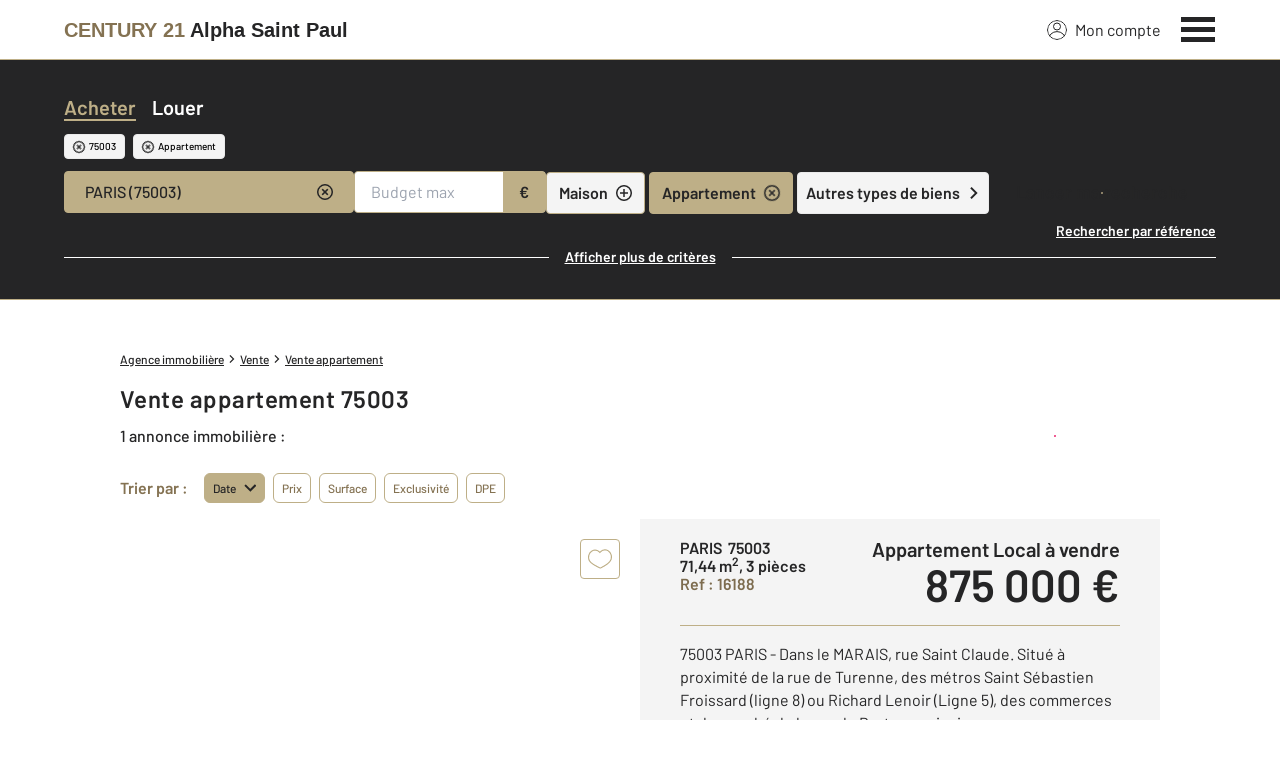

--- FILE ---
content_type: text/html; charset=utf-8
request_url: https://www.century21-alpha-75004.com/annonces/achat-appartement/cp-75003/
body_size: 28985
content:

<!DOCTYPE html>
<html lang="fr">
  <head><meta charset="utf-8">
<script class="js-the-base-top-of-head-remove">window.IS_AUTHENTICATED = 'False' === 'True'; window.IS_ANONYMOUS = 'True' === 'True'; window.TIMESTAMP = '1768488836'; window.DEBUG = 'False' === 'True'; window.LAST_URL_VISITED = 'None'; window.TEMPLATE = 'bien/liste.html'; window.TYPE_SITE = 'AGENCE'; window.IS_ICE = false; window.SITES = 'SITES AGENCES'; window.SITE = 'agence'; window.HTTP_PROTOCOL = 'https'; window.HTTP_STATIC = '';   window.RESTRICTED_LOCATION = false; window.BIFROST = { token: '711006de-92f2-4950-a9ef-1d40cc6c3a26', host: 'https://bifrost.century21.fr' };</script>
<script class="js-the-base-top-of-head-remove">window.MDM = { accounts: { login: '/accounts/login/' }, autocomplete: { localite: '/autocomplete/localite/' }, static: '' };</script>
<link rel="preload" href="/theme/v6/styles/site_agence/base/style.min.css?v=1768488836" as="style">
    <link rel="stylesheet" href="/theme/v6/styles/site_agence/base/style.min.css?v=1768488836" media="print" onload="this.media='all'">
    
  <link href="/theme/v6/styles/site_agence/bien/liste/style.min.css?v=1768488836" rel="stylesheet"/>

    <noscript>
      <link rel="stylesheet" href="/theme/v6/styles/site_agence/base/style.min.css?v=1768488836">
    </noscript>
    
      <script>
        window.fDataLayer = {
          env_template: `bien/liste.html`,
          pagename: `Achat d’appartement en Paris – C21 – Consultez nos annonces immobilières de ventes d’appartement en Paris`,
          env_ndd: 'www.century21-alpha-75004.com',
          env_codeAgence: '202_2463'
        }
      </script>
     
      <script>
        window.plDataLayer = {
          usersegment: 'acheteur',
          pageCategory1: 'acheter',
          pageCategory2: 'listing'
        }
      </script>
    <script>
// Initialize dataLayer with business context - Must be placed AFTER fDataLayer and plDataLayer definitions
(function() {
  var _fDataLayer = {
    env_device: /Mobile|Android|iPhone|iPad|iPod/i.test(navigator.userAgent) ? 'Mobile' : 'Desktop',
    env_site: window.SITES || '',
    env_template: window.TEMPLATE || '',
    env_work: window.DEBUG ? 'DEV' : 'PROD',
    pagename: '',
    'type compte': '',
    visitorStatus: '',
    trackGoogleAds: 1
  };
  // Merge and push to dataLayer in one go
  window.dataLayer = window.dataLayer || [];
  window.dataLayer.push(Object.assign({}, _fDataLayer, window.fDataLayer || {}, window.plDataLayer || {}));
})();
</script>
<!-- Google Tag Manager -->
<script>(function(w,d,s,l,i){w[l]=w[l]||[];w[l].push({'gtm.start':
new Date().getTime(),event:'gtm.js'});var f=d.getElementsByTagName(s)[0],
j=d.createElement(s),dl=l!='dataLayer'?'&l='+l:'';j.async=true;j.src=
'https://www.googletagmanager.com/gtm.js?id='+i+dl;f.parentNode.insertBefore(j,f);
})(window,document,'script','dataLayer','GTM-P8DRVBV');</script>
<!-- End Google Tag Manager -->
<title>Achat d’appartement en Paris – C21 – Consultez nos annonces immobilières de ventes d’appartement en Paris</title>
    <meta name="description" content="75003 PARIS - Dans le MARAIS, rue Saint Claude. Situé à proximité de la rue de Turenne, des métros S" />
    <meta name="viewport" content="width=device-width, initial-scale=1, maximum-scale=3.0" />
    <meta name="robots" content="noindex, nofollow" /><meta name="publisher" content="CENTURY 21 Alpha Saint Paul" />
    <meta name="keywords" content="achat Paris, acheter Paris, vente Paris, achat immobilier Paris, vente immobilière Paris, à vendre Paris, annonce immobilière de vente Paris" />
     
      <meta property="og:title" content="Achat d’appartement en Paris – C21 – Consultez nos annonces immobilières de ventes d’appartement en Paris" />
      <meta property="og:description" content="75003 PARIS - Dans le MARAIS, rue Saint Claude. Situé à proximité de la rue de Turenne, des métros S" />
      <meta property="og:type" content="website" />
      <meta property="og:url" content="https://www.century21-alpha-75004.com/annonces/achat-appartement/cp-75003/" />
      <meta property="og:site_name" content="CENTURY 21 Alpha Saint Paul" />
      <meta property="og:image" content="https://www.century21-alpha-75004.com/theme/v6/images/facebook/century21_facebook-share.png" />
      <meta property="fb:admins" content="741613563" />
     
      <meta name="twitter:card" content="summary" />
      <meta name="twitter:site" content="https://www.century21-alpha-75004.com/annonces/achat-appartement/cp-75003/" />
      <meta name="twitter:image" content="https://www.century21-alpha-75004.com/theme/v6/images/facebook/century21_facebook-share.png" />
     <link rel="preload" as="font" href="https://fonts.gstatic.com/s/barlow/v11/7cHpv4kjgoGqM7E_DMs5ynghnQ.woff2" type="font/woff2" crossorigin />
<link rel="preload" as="font" href="https://fonts.gstatic.com/s/barlow/v11/7cHqv4kjgoGqM7E3_-gs51ostz0rdg.woff2" type="font/woff2" crossorigin />
<link rel="preload" as="font" href="https://fonts.gstatic.com/s/barlow/v11/7cHqv4kjgoGqM7E30-8s51ostz0rdg.woff2" type="font/woff2" crossorigin />
 
  </head>
  <body class=" sa-base js-sa-base" data-uid="43452909" data-gtm-usersegment="acheteur" data-gtm-page-category1="acheter" data-gtm-page-category2="listing" ><!-- Google Tag Manager (noscript) -->
<noscript><iframe src="https://www.googletagmanager.com/ns.html?id=GTM-P8DRVBV" height="0" width="0" style="display:none;visibility:hidden"></iframe></noscript>
<!-- End Google Tag Manager (noscript) -->
<div class="c-the-cookie-iframe">
  <!-- Google Tag Manager (noscript) is now in TheBaseGTMNoscript/index.html -->
</div>

    <header>
      <div class="js-sticky-nav-bar-container tw-sticky tw-top-0 tw-z-995 print:tw-hidden"> <div class="c-the-topbar js-the-topbar tw-flex tw-items-center tablet-landscape:tw-py-3 tw-border-b tw-border-c21-gold tw-bg-white tw-text-c21-grey-darker is-agency">
  <div class="c-the-topbar__content l-container-3xl tw-flex tw-justify-between tw-space-x-4">
    <a href="/" class="js-dl-push tw-flex tw-justify-center tablet-landscape:tw-items-center tw-flex-col tablet-landscape:tw-flex-row" data-dl-event-listener="click" data-dl-type="object" data-dl-event="gtm.click" data-dl-event-category="Menu" data-dl-event-action="Click" data-dl-event-label="Century 21" aria-label="Century 21"  title="Agence immobilière à Paris" >  <span class="c-the-topbar__agency-name tw-block tw-font-semibold tw-leading-none">
          <span class="tw-text-c21-gold-dark">CENTURY&nbsp;21</span> <span class="tw-block md:tw-inline tw-text-c21-grey-darker">Alpha Saint Paul</span>
        </span>  </a>
    <nav class="c-the-topbar__nav js-the-topbar-nav tw-shrink-0">
      <ul class="tw-flex tw-items-center tablet-landscape:tw-gap-x-8">  <li class="c-the-topbar__nav__item tw-hidden tablet-landscape:tw-block tablet-landscape:tw-py-3 tablet-landscape:tw-mr-5 md:hover:tw-text-c21-gold tw-relative  " >
          <a href="/accounts/" class="js-dl-push tw-relative tw-flex tw-items-center" data-dl-event-listener="click" data-dl-type="object" data-dl-event="gtm.click" data-dl-event-category="Menu" data-dl-event-action="Click" data-dl-event-label="Mon compte" >
            <div class="tw-w-5 tw-h-5 tw-mr-2"> <svg xmlns="http://www.w3.org/2000/svg" xmlns:xlink="http://www.w3.org/1999/xlink" viewBox="0 0 32 32"><defs><circle id="a" cx="16" cy="16" r="16"/></defs><g fill="none" fill-rule="evenodd"><path fill="transparent" fill-opacity=".01" fill-rule="nonzero" d="M0 0h32v32H0z"/><circle cx="6.4" cy="6.4" r="5.6" stroke="currentColor" stroke-width="1.6" transform="translate(9.6 4)"/><mask id="b" fill="#fff"><use xlink:href="#a"/></mask><g mask="url(#b)"><ellipse cx="14.222" cy="13.333" stroke="currentColor" stroke-width="1.6" rx="13.422" ry="12.533" transform="translate(1.778 17.778)"/><circle cx="16" cy="16" r="16"/><circle cx="16" cy="16" r="15.2" stroke="currentColor" stroke-width="1.6"/></g></g></svg> </div>
            Mon compte
            <div class="tw-hidden tablet-landscape:tw-flex tw-absolute tw--top-2 tw--right-3 tw-w-4 tw-h-4"><svg xmlns="http://www.w3.org/2000/svg" viewBox="0 0 22 22"><circle cx="11" cy="11" r="11" style="fill:#00a2ff"/><path d="M18 12h-6v6h-2v-6H4v-2h6V4h2v6h6Z" style="fill:#fff"/></svg></div>
          </a>
        </li>
        <li>
          <button class="c-the-topbar__menu-trigger c-the-topbar__hamburger c-the-topbar__hamburger--collapse js-the-topbar-hamburger tw-inline-flex" type="button" aria-label="Menu" >
            <span class="c-the-topbar__hamburger-box">
              <span class="c-the-topbar__hamburger-inner"></span>
            </span>
          </button>
        </li>
      </ul>
    </nav>
  </div>
</div>
</div> 
<div class="c-the-menu js-the-menu tw-fixed tw-inset-0 tw-z-995 tw-flex tablet-landscape:tw-items-center tw-justify-center tw-w-full tw-h-full tw-bg-c21-grey-darker tablet-landscape:tw-bg-c21-grey-darker/95 tw-text-center tw-overflow-y-auto">
  <nav class="l-container tw-px-0">
    <ul class="js-the-menu-container tw-grid tw-grid-cols-1 tablet-landscape:tw-grid-cols-2 tablet-landscape:tw-gap-4 tw-pb-16 tablet-landscape:tw-pb-0 tw-text-2xl tw-font-semibold">  <li class="tablet-landscape:tw-hidden">
          <a href="/accounts/" class="c-the-menu__item js-dl-push tw-relative tw-block tablet-landscape:tw-inline-block tw-p-4 tablet-landscape:tw-p-0 tw-text-left tablet-landscape:tw-text-center tw-text-white tw-leading-none tw-border-b tablet-landscape:tw-border-b-0 tw-border-c21-gold tw-transition-colors tw-duration-200 hover:tw-text-c21-gold" data-dl-event-listener="click" data-dl-type="object" data-dl-event="gtm.click" data-dl-event-category="Menu" data-dl-event-action="Click" data-dl-event-label="Compte extranet" >
            Mon compte
          </a>
        </li>  <li>
                <a href="/annonces/achat/" target="" class="c-the-menu__item js-dl-push tw-relative tw-block tablet-landscape:tw-inline-block tw-p-4 tablet-landscape:tw-p-0 tw-text-left tablet-landscape:tw-text-center tw-text-white tw-leading-none tw-border-b tablet-landscape:tw-border-b-0 tw-border-c21-gold tw-transition-colors tw-duration-200 hover:tw-text-c21-gold is-active" data-dl-event-listener="click" data-dl-type="object" data-dl-event="gtm.click" data-dl-event-category="Menu" data-dl-event-action="Click" data-dl-event-label="Acheter" >
                  Acheter
                </a>
              </li>    <li>
                <a href="/mettre_en_vente/" target="" class="c-the-menu__item js-dl-push tw-relative tw-block tablet-landscape:tw-inline-block tw-p-4 tablet-landscape:tw-p-0 tw-text-left tablet-landscape:tw-text-center tw-text-white tw-leading-none tw-border-b tablet-landscape:tw-border-b-0 tw-border-c21-gold tw-transition-colors tw-duration-200 hover:tw-text-c21-gold " data-dl-event-listener="click" data-dl-type="object" data-dl-event="gtm.click" data-dl-event-category="Menu" data-dl-event-action="Click" data-dl-event-label="Vendre" >
                  Vendre
                </a>
              </li>    <li>
                <a href="/annonces/location/" target="" class="c-the-menu__item js-dl-push tw-relative tw-block tablet-landscape:tw-inline-block tw-p-4 tablet-landscape:tw-p-0 tw-text-left tablet-landscape:tw-text-center tw-text-white tw-leading-none tw-border-b tablet-landscape:tw-border-b-0 tw-border-c21-gold tw-transition-colors tw-duration-200 hover:tw-text-c21-gold " data-dl-event-listener="click" data-dl-type="object" data-dl-event="gtm.click" data-dl-event-category="Menu" data-dl-event-action="Click" data-dl-event-label="Louer" >
                  Louer
                </a>
              </li>    <li>
                <a href="/mettre_en_location/" target="" class="c-the-menu__item js-dl-push tw-relative tw-block tablet-landscape:tw-inline-block tw-p-4 tablet-landscape:tw-p-0 tw-text-left tablet-landscape:tw-text-center tw-text-white tw-leading-none tw-border-b tablet-landscape:tw-border-b-0 tw-border-c21-gold tw-transition-colors tw-duration-200 hover:tw-text-c21-gold " data-dl-event-listener="click" data-dl-type="object" data-dl-event="gtm.click" data-dl-event-category="Menu" data-dl-event-action="Click" data-dl-event-label="Mettre en location" >
                  Mettre en location
                </a>
              </li>    <li>
                <a href="/mettre_en_gestion/" target="" class="c-the-menu__item js-dl-push tw-relative tw-block tablet-landscape:tw-inline-block tw-p-4 tablet-landscape:tw-p-0 tw-text-left tablet-landscape:tw-text-center tw-text-white tw-leading-none tw-border-b tablet-landscape:tw-border-b-0 tw-border-c21-gold tw-transition-colors tw-duration-200 hover:tw-text-c21-gold " data-dl-event-listener="click" data-dl-type="object" data-dl-event="gtm.click" data-dl-event-category="Menu" data-dl-event-action="Click" data-dl-event-label="Mettre en gestion" >
                  Mettre en gestion
                </a>
              </li>    <li>
                <a href="https://www.century21.fr/emploi-immobilier/?utm_medium=BurgerMenu&amp;utm_source=SiteAgence&amp;utm_campaign=RECRUTEMENT" target="_blank" class="c-the-menu__item js-dl-push tw-relative tw-block tablet-landscape:tw-inline-block tw-p-4 tablet-landscape:tw-p-0 tw-text-left tablet-landscape:tw-text-center tw-text-white tw-leading-none tw-border-b tablet-landscape:tw-border-b-0 tw-border-c21-gold tw-transition-colors tw-duration-200 hover:tw-text-c21-gold " data-dl-event-listener="click" data-dl-type="object" data-dl-event="gtm.click" data-dl-event-category="Menu" data-dl-event-action="Click" data-dl-event-label="On recrute" >
                  On recrute
                </a>
              </li>    <li>
                <a href="/agence/avis-clients/" target="" class="c-the-menu__item js-dl-push tw-relative tw-block tablet-landscape:tw-inline-block tw-p-4 tablet-landscape:tw-p-0 tw-text-left tablet-landscape:tw-text-center tw-text-white tw-leading-none tw-border-b tablet-landscape:tw-border-b-0 tw-border-c21-gold tw-transition-colors tw-duration-200 hover:tw-text-c21-gold " data-dl-event-listener="click" data-dl-type="object" data-dl-event="gtm.click" data-dl-event-category="Menu" data-dl-event-action="Click" data-dl-event-label="Paroles de clients" >
                  Paroles de clients
                </a>
              </li>    <li>
                <a href="/actus/" target="" class="c-the-menu__item js-dl-push tw-relative tw-block tablet-landscape:tw-inline-block tw-p-4 tablet-landscape:tw-p-0 tw-text-left tablet-landscape:tw-text-center tw-text-white tw-leading-none tw-border-b tablet-landscape:tw-border-b-0 tw-border-c21-gold tw-transition-colors tw-duration-200 hover:tw-text-c21-gold " data-dl-event-listener="click" data-dl-type="object" data-dl-event="gtm.click" data-dl-event-category="Menu" data-dl-event-action="Click" data-dl-event-label="Actualité immobilière" >
                  Actualité immobilière
                </a>
              </li>    <li>
                <a href="/estimation-immobiliere" target="" class="c-the-menu__item js-dl-push tw-relative tw-block tablet-landscape:tw-inline-block tw-p-4 tablet-landscape:tw-p-0 tw-text-left tablet-landscape:tw-text-center tw-text-white tw-leading-none tw-border-b tablet-landscape:tw-border-b-0 tw-border-c21-gold tw-transition-colors tw-duration-200 hover:tw-text-c21-gold " data-dl-event-listener="click" data-dl-type="object" data-dl-event="gtm.click" data-dl-event-category="Menu" data-dl-event-action="Click" data-dl-event-label="Estimation en ligne" >
                  Estimation en ligne
                </a>
              </li>     <li>
                  <a href="/biens-vendus" target="" class="c-the-menu__item js-dl-push tw-relative tw-block tablet-landscape:tw-inline-block tw-p-4 tablet-landscape:tw-p-0 tw-text-left tablet-landscape:tw-text-center tw-text-white tw-leading-none tw-border-b tablet-landscape:tw-border-b-0 tw-border-c21-gold tw-transition-colors tw-duration-200 hover:tw-text-c21-gold " data-dl-event-listener="click" data-dl-type="object" data-dl-event="gtm.click" data-dl-event-category="Menu" data-dl-event-action="Click" data-dl-event-label="Biens vendus" >
                    Biens vendus
                  </a>
                </li>     <li>
              <a href="/agence/" class="c-the-menu__item js-dl-push tw-relative tw-block tablet-landscape:tw-inline-block tw-p-4 tablet-landscape:tw-p-0 tw-text-left tablet-landscape:tw-text-center tw-text-white tw-leading-none tw-border-b tablet-landscape:tw-border-b-0 tw-border-c21-gold tw-transition-colors tw-duration-200 hover:tw-text-c21-gold " data-dl-event-listener="click" data-dl-type="object" data-dl-event="gtm.click" data-dl-event-category="Menu" data-dl-event-action="Click" data-dl-event-label="Notre Agence" >
                Notre agence
              </a>
            </li>    <li class="tw-mt-6 tw-ml-5 tablet-landscape:tw-hidden">   
<div class="c-the-social-networks js-the-social-networks tw-flex tw-items-center tw-w-full is-horizontal is-left" >
  <ul class="c-the-social-networks__items-wrapper tw-flex tw-items-center"><div class="c-the-social-networks__items-wrapper tw-text-c21-gold hover:tw-text-c21-gold-light"> 
<a href="https://www.facebook.com/CENTURY-21-Alpha-Saint-Paul-à-Paris-115455821812249/" target="_blank" class="c-the-social-networks-item" title="Facebook" rel="nofollow" >
  <div class="tw-w-8 tw-h-8"><svg xmlns="http://www.w3.org/2000/svg" viewBox="0 0 29.05 28.871"><path fill="currentColor" d="M29.05 14.525a14.524 14.524 0 1 0-16.792 14.346V18.725H8.574v-4.2h3.687v-3.2c0-3.64 2.17-5.649 5.486-5.649A22.325 22.325 0 0 1 21 5.96v3.574h-1.847a2.1 2.1 0 0 0-2.37 2.268v2.723h4.043l-.645 4.2h-3.383v10.15a14.527 14.527 0 0 0 12.252-14.35z"/></svg></div>
</a>
</div></ul>
</div>
 </li>
    </ul>
  </nav>
</div>
</header>
    
  <main class="sa-bien-liste js-sa-bien-liste">
    <div class="tw-hidden">  
<div class="c-the-page-title js-the-page-title"  data-h-back-link="" >
  <div class="c-the-page-title__container tw-relative  " >
    <div class="tw-absolute tw-inset-0 tw-h-full tw-flex tw-items-center tw-justify-center tw-z-2">
      <span class="l-container c-text-theme-heading-1 tw-text-white tw-text-center">  <div class="js-the-page-title-title">
              Acheter avec
            </div>   <span class="tw-block tablet-landscape:tw-inline">
            CENTURY&nbsp;21
          </span>  </span>
    </div>   <picture class="c-the-page-title__background-image"><source media="(max-width: 768px)" srcset="/theme/v6/images/the-page/the-page-title/mobile-century21_acheter.webp, /theme/v6/images/the-page/the-page-title/mobile-century21_acheter@2x.webp 2x, /theme/v6/images/the-page/the-page-title/mobile-century21_acheter@3x.webp 3x" type="image/webp" />
          <source media="(min-width: 768px)" srcset="/theme/v6/images/the-page/the-page-title/century21_acheter.webp, /theme/v6/images/the-page/the-page-title/century21_acheter@2x.webp 2x, /theme/v6/images/the-page/the-page-title/century21_acheter@3x.webp 3x" type="image/webp" /><source media="(max-width: 768px)" srcset="/theme/v6/images/the-page/the-page-title/century21_acheter.jpg, /theme/v6/images/the-page/the-page-title/century21_acheter@2x.jpg 2x, /theme/v6/images/the-page/the-page-title/century21_acheter@3x.jpg 3x" type="image/jpeg" />
          <source media="(min-width: 768px)" srcset="/theme/v6/images/the-page/the-page-title/century21_acheter.jpg, /theme/v6/images/the-page/the-page-title/century21_acheter@2x.jpg 2x, /theme/v6/images/the-page/the-page-title/century21_acheter@3x.jpg 3x" type="image/jpeg" />
          <img class="tw-absolute tw-inset-0 tw-z-1 tw-w-full tw-h-full tw-object-cover" src="/theme/v6/images/the-page/the-page-title/century21_acheter.jpg" alt="Acheter avec" width="748" height="300" />
        </picture>   </div>  </div>
 </div>
    <section class="tw-relative tw-z-10 tw-hidden md:tw-block">
      <div class="tw-grid tw-grid-cols-2 tw-text-center tw-text-white md:tw-hidden">
        <a href="/annonces/achat/" class="c-the-search-engine__sell-or-loan tw-py-2 c-text-theme-cta tw-leading-normal tw-bg-c21-grey-darker is-active" >
          <span class="c-the-search-engine__sell-or-loan__item tw-relative tw-inline-block is-active">Acheter</span>
        </a>
        <a href="/annonces/location/" class="c-the-search-engine__sell-or-loan tw-py-2 c-text-theme-cta tw-leading-normal tw-bg-c21-grey-darker " >
          <span class="c-the-search-engine__sell-or-loan__item tw-relative tw-inline-block ">Louer</span>
        </a>
      </div> 
<section class="c-the-search-engine js-the-search-engine tw-relative tw-z-10 tw-bg-c21-grey-darker tw-border-b tw-border-c21-grey-darker md:tw-border-c21-gold is-in-list  is-sa" data-universe="Acheter" data-type-of-transaction="vente" data-has-location-autocomplete="0" data-has-cities-select="1" data-is-in-list="1"  data-h1="Vente appartement 75003"  x-data="{ visible: false }" x-title="c-the-search-engine" >
  <div class="c-the-search-engine__mobile-tags-container tw-px-4 tw-py-3 md:tw-hidden tw-h-20" :class="{ 'is-hidden': visible }" >
    <div class="tw-flex tw-space-between tw-items-stretch tw-space-x-1">
      <div class="tw-flex tw-items-center tw-w-full tw-bg-c21-grey-medium tw-overflow-hidden tw-rounded"><div class="js-the-search-engine-tags tw-flex tw-items-center tw-overflow-y-auto tw-w-full tw-h-full tw-space-x-1 tw-p-1 tw-whitespace-nowrap"  data-cities="" data-cps="75003" data-cpvs="" data-depts=""  >
        </div>
      </div>
      <div class="tw-z-20" x-on:click="visible = true" >  
  <div class="c-the-button js-the-button tw-relative tw-z-1 tw-inline-block tw-cursor-pointer    has-icon-on-center is-primary has-icon has-medium-icon           "     data-type="primary"  data-id="" title="" x-data='{ "handleClick": false, "clickLabel": "", "clicked": false }' x-on:click="if (handleClick) { if (!clicked) { event.preventDefault(); } clicked = true; $refs.label.innerHTML = clickLabel; if ('' === 'phone') { $el.href = `tel:${clickLabel}`; setTimeout(() => { $el.setAttribute('data-dl-no', '1'); }, 50) } };"
    x-title="TheButton"        >
    <div class="c-the-button__background tw-absolute tw-inset-0 tw-transition-colors "></div>
    <div class="c-the-button__wrapper tw-relative tw-text-center tw-z-2">  <div class="c-the-button__loader tw-shrink-0 tw-mr-2"></div>   <div class="c-the-button__icon js-the-button-icon tw-shrink-0 tw-w-8 tw-h-8 tw-text-c21-grey-darker"><svg viewBox="0 0 32 34" xmlns="http://www.w3.org/2000/svg"><g fill="none" fill-rule="evenodd"><path fill-opacity=".01" fill="transparent" d="M0 0h32v32H0z"/><g stroke="currentColor" stroke-width="1.28"><path d="m7.527 29.171-1.83-8.879-.006-.003L16.684 1.247l10.251 5.919-10.017 17.35-.976 1.691zM6.27 30.947h20.076"/></g></g></svg></div>   </div>
  </div>

</div>
    </div>
    <div>
      <a class="tw-text-sm tw-font-semibold tw-underline tw-text-white" href="/annonces/achat/" title="Effectuer une nouvelle recherche" >
        Effectuer une nouvelle recherche</a>
    </div>
  </div><div class="c-the-search-engine__block tw-hidden md:tw-block" :class="{ 'is-visible': visible }" >
    <div class="tw-hidden"> 
<div class="c-the-field-text js-the-field-text tw-w-full  is-hidden " data-name="type_of_transaction" data-required="0" data-autofill="0" data-disabled="0" data-fill-with-cookie="0" data-create-cookie="0" >
  <label for="type_of_transaction" >  <input class="c-the-field-text__input js-the-field-text-input js-the-field-text-placeholder tw-w-full tw-px-4 tw-py-2 tw-border tw-border-transparent tw-rounded" name="type_of_transaction" id="type_of_transaction" value="vente" placeholder="" type="text"  hidden="true"   />
  </label>
  <div class="c-errors-container js-the-field-text-errors-container tw-mt-1"></div>
</div>
 
<div class="c-the-field-text js-the-field-text tw-w-full  is-hidden " data-name="agency" data-required="0" data-autofill="0" data-disabled="0" data-fill-with-cookie="0" data-create-cookie="0" >
  <label for="agency" >  <input class="c-the-field-text__input js-the-field-text-input js-the-field-text-placeholder tw-w-full tw-px-4 tw-py-2 tw-border tw-border-transparent tw-rounded" name="agency" id="agency" value="" placeholder="" type="text"  hidden="true"   />
  </label>
  <div class="c-errors-container js-the-field-text-errors-container tw-mt-1"></div>
</div>
</div>
    <div class="l-container-xl tw-py-8">
      <div class="tw-hidden md:tw-flex tw-items-center">
        <div class="tw-flex tw-shrink-0 tw-w-full md:tw-w-auto tw-text-center tw-mb-3">
          <a href="/annonces/achat/" class="tw-w-1/2 md:tw-w-auto tw-text-white hover:tw-text-c21-gold tw-transition-colors tw-duration-550 c-text-theme-heading-3 tw-leading-normal tw-tracking-c21-theme-0 is-active" >
            <span class="c-the-search-engine__sell-or-loan__item js-the-search-engine-buy-button tw-relative tw-inline-block is-active">Acheter</span>
            </a>
          <a href="/annonces/location/" class="tw-ml-0 md:tw-ml-4 tw-block tw-w-1/2 md:tw-w-auto tw-text-white hover:tw-text-c21-gold tw-transition-colors tw-duration-550 c-text-theme-heading-3 tw-leading-normal tw-tracking-c21-theme-0" >
            <span class="c-the-search-engine__sell-or-loan__item js-the-search-engine-rent-button tw-relative tw-inline-block">Louer</span>
          </a>
        </div>
      </div><div class="c-the-search-engine__tags-container js-the-search-engine-tags tw-mt-2 tw-flex tw-items-center tw-flex-wrap tw-w-full md:tw-w-auto tw-space-x-2"  data-cities="" data-cps="75003" data-cpvs="" data-depts=""  >
      </div>
      <div class="tw-mt-3">
        <div class="tw-relative"><div class="tw-grid tw-gap-1"><div class="tw-relative tw-z-3 tw-flex tw-flex-wrap tw-w-full has-light-bg tw-gap-1"> <div class="tw-grow">
                  
<div class="c-the-field-select js-the-field-select tw-text-c21-grey-darker has-selection     " data-name="city" data-required="0" data-has-search="0" data-placeholder-label="Choisir dans la liste" data-autofill="0" data-has-multiple-choice="0" data-replace-placeholder="1" data-hide-options-at-start="0"  data-selected="1"  >   <div>
      <div class="tw-relative">
        <div class="c-the-field-select__placeholder js-the-field-select-placeholder tw-flex tw-items-center tw-justify-between tw-w-full tw-py-2 tw-px-4 tw-text-base tw-text-c21-grey-darker tw-bg-white tw-border tw-border-c21-gold tw-cursor-pointer tw-transition-colors tw-duration-200 hover:tw-bg-c21-grey-medium tw-rounded" tabindex="0" >  <span class="c-the-field-select__placeholder-label js-the-field-select-placeholder-label tablet-landscape:tw-w-56 tablet-landscape:tw-whitespace-nowrap tablet-landscape:tw-overflow-hidden" >Choisir dans la liste
          </span>
          <div class="tw-flex tw-items-center tw-shrink-0">   <span class="c-the-field-select__clear js-the-field-select-clear tw-transform tw-rotate-45 tw-ml-2 tw-hidden tw-shrink-0 tw-w-4 tw-h-4 tw-text-c21-grey-darker tw-transition-colors tw-duration-200"><svg viewBox="0 0 32 32" xmlns="http://www.w3.org/2000/svg"><g fill="none" fill-rule="evenodd"><circle stroke="currentColor" stroke-width="3" cx="16" cy="16" r="14.5"/><g fill="currentColor"><path d="M14.5 8h3v16h-3z"/><path d="M8 14.5h16v3H8z"/></g></g></svg>
</span>  <span class="c-the-field-select__arrow tw-ml-2 tw-shrink-0 tw-w-4 tw-h-4 tw-transition-transform tw-duration-200 tw-text-c21-grey-darker "> <svg viewBox="0 0 32 32" xmlns="http://www.w3.org/2000/svg"><g stroke="none" stroke-width="1" fill="none" fill-rule="evenodd"><rect fill-opacity="0.01" fill="transparent" x="1" y="0" width="32" height="32"></rect><polygon fill="currentColor" fill-rule="nonzero" transform="translate(16.865600, 16.000000) rotate(90.000000) translate(-16.865600, -16.000000) " points="10.7312 32 26.7312 16 10.7312 0 7 3.7344 19.2656 16 7 28.2656"></polygon></g></svg>
 </span>
          </div>
        </div>
        <div class="c-the-field-select__options tw-mt-1 tw-z-10 tw-overflow-auto tw-absolute tw-top-100% tw-left-0 tw-right-0 tw-hidden tw-w-full tw-py-2 tw-bg-white has-custom-scrollbar tw-rounded"> <div class="c-the-field-select__option js-the-field-select-option tw-flex tw-items-center tw-space-x-4 tw-w-full tw-px-4 tw-py-1 tw-text-base tw-text-c21-grey-darker tw-bg-white tw-border tw-border-white tw-cursor-pointer tw-transition-colors tw-duration-200" data-selected="0" data-value="v-paris" data-slug="" data-subvalue="1" data-parent-value="" data-label="PARIS" data-in-buy="" data-in-rent="" >   <span>PARIS</span>  </div>  <div class="c-the-field-select__option js-the-field-select-option tw-flex tw-items-center tw-space-x-4 tw-w-full tw-px-4 tw-py-1 tw-text-base tw-text-c21-grey-darker tw-bg-white tw-border tw-border-white tw-cursor-pointer tw-transition-colors tw-duration-200" data-selected="1" data-value="cp-75003" data-slug="" data-subvalue="1" data-parent-value="" data-label="PARIS (75003)" data-in-buy="" data-in-rent="" >   <span>PARIS (75003)</span>  </div>  <div class="c-the-field-select__option js-the-field-select-option tw-flex tw-items-center tw-space-x-4 tw-w-full tw-px-4 tw-py-1 tw-text-base tw-text-c21-grey-darker tw-bg-white tw-border tw-border-white tw-cursor-pointer tw-transition-colors tw-duration-200" data-selected="0" data-value="cp-75004" data-slug="" data-subvalue="1" data-parent-value="" data-label="PARIS (75004)" data-in-buy="" data-in-rent="" >   <span>PARIS (75004)</span>  </div>  <div class="c-the-field-select__option js-the-field-select-option tw-flex tw-items-center tw-space-x-4 tw-w-full tw-px-4 tw-py-1 tw-text-base tw-text-c21-grey-darker tw-bg-white tw-border tw-border-white tw-cursor-pointer tw-transition-colors tw-duration-200" data-selected="0" data-value="cp-75005" data-slug="" data-subvalue="1" data-parent-value="" data-label="PARIS (75005)" data-in-buy="" data-in-rent="" >   <span>PARIS (75005)</span>  </div>  <div class="c-the-field-select__option js-the-field-select-option tw-flex tw-items-center tw-space-x-4 tw-w-full tw-px-4 tw-py-1 tw-text-base tw-text-c21-grey-darker tw-bg-white tw-border tw-border-white tw-cursor-pointer tw-transition-colors tw-duration-200" data-selected="0" data-value="d-75_paris" data-slug="" data-subvalue="1" data-parent-value="" data-label="75 - Paris" data-in-buy="" data-in-rent="" >   <span>75 - Paris</span>  </div> </div>
      </div>
      <div class="c-errors-container js-the-field-select-errors-container tw-mt-1"></div>
    </div>  </div>
</div> <div class="c-the-search-engine__budget tw-shrink-0 tw-w-full tablet-landscape:tw-w-2/12 tw-mb-6 tablet-landscape:tw-mb-0">  
<div class="c-the-field-number js-the-field-number tw-w-full   " data-name="price_max" data-required="0" data-is-formated="1" data-autofill="0" data-fill-with-cookie="0" data-create-cookie="0" >  <label class="c-the-field-number__wrapper tw-relative tw-block tw-bg-white tw-border tw-border-white tw-rounded" for="price_max" >
    <input class="c-the-field-number__input js-the-field-number-input js-the-field-number-placeholder tw-w-full tw-px-4 tw-py-2 tw-rounded" name="price_max" id="price_max" value="" placeholder="Budget max" type="text" inputmode="numeric"  />  <div class="c-the-field-number__suffix js-the-field-number-suffix tw-absolute tw-top-0 tw-right-0 tw-h-full tw-flex tw-justify-between tw-items-center tw-p-4 tw-bg-c21-gold tw-text-base">
        <span>€</span>
      </div>  </label>
  <div class="c-errors-container js-the-field-number-errors-container tw-mt-1"></div>
</div>
 </div><div class="c-the-search-engine__types-of-properties tw-flex tw-flex-col tablet-landscape:tw-flex-row tw-items-center tw-w-full tablet-landscape:tw-w-auto">
                <div class="c-the-search-engine__types-of-properties-wrapper has-checkbox-grey-light tw-flex tw-items-center tw-space-x-2 tw-w-full tw-h-full">
                  <div class="tw-flex tw-flex-row tw-items-center tw-space-x-2 tablet-landscape:tw-space-x-1 tw-w-full md:tw-w-auto"><div class="tw-w-1/2 tablet-landscape:tw-w-auto"> 
<div class="c-the-field-checkbox js-the-field-checkbox tw-flex tw-items-center tw-justify-center tw-text-center tw-cursor-pointer tw-duration-250 tw-transition-colors tw-text-c21-grey-darker tw-bg-white tw-rounded has-plus-sign" data-name="type_of_properties" data-value="maison" >
  <label class="c-the-field-checkbox__container tw-flex tw-items-center tw-justify-center tw-w-full tw-h-full tw-px-3 tw-py-1 tw-cursor-pointer" for="type_of_properties_maison" >
    <input type="checkbox" name="type_of_properties" value="maison" id="type_of_properties_maison"  class="c-the-field-checkbox__input js-the-field-checkbox-input tw-hidden" />
    <span class="c-the-field-checkbox__label js-the-field-checkbox-label tw-text-base">Maison</span>  <div class="c-the-field-checkbox__indicator tw-ml-2 tw-hidden md:tw-block tw-shrink-0 tw-w-4 tw-h-4"><svg viewBox="0 0 32 32" xmlns="http://www.w3.org/2000/svg"><g fill="none" fill-rule="evenodd"><circle stroke="currentColor" stroke-width="3" cx="16" cy="16" r="14.5"/><g fill="currentColor"><path d="M14.5 8h3v16h-3z"/><path d="M8 14.5h16v3H8z"/></g></g></svg>
</div>  </label>
</div>
</div><div class="tw-w-1/2 tablet-landscape:tw-w-auto"> 
<div class="c-the-field-checkbox js-the-field-checkbox tw-flex tw-items-center tw-justify-center tw-text-center tw-cursor-pointer tw-duration-250 tw-transition-colors tw-text-c21-grey-darker tw-bg-white tw-rounded has-plus-sign" data-name="type_of_properties" data-value="appartement" >
  <label class="c-the-field-checkbox__container tw-flex tw-items-center tw-justify-center tw-w-full tw-h-full tw-px-3 tw-py-1 tw-cursor-pointer" for="type_of_properties_appartement" >
    <input type="checkbox" name="type_of_properties" value="appartement" id="type_of_properties_appartement" checked="checked" class="c-the-field-checkbox__input js-the-field-checkbox-input tw-hidden" />
    <span class="c-the-field-checkbox__label js-the-field-checkbox-label tw-text-base">Appartement</span>  <div class="c-the-field-checkbox__indicator tw-ml-2 tw-hidden md:tw-block tw-shrink-0 tw-w-4 tw-h-4"><svg viewBox="0 0 32 32" xmlns="http://www.w3.org/2000/svg"><g fill="none" fill-rule="evenodd"><circle stroke="currentColor" stroke-width="3" cx="16" cy="16" r="14.5"/><g fill="currentColor"><path d="M14.5 8h3v16h-3z"/><path d="M8 14.5h16v3H8z"/></g></g></svg>
</div>  </label>
</div>
</div>
                  </div>
                </div><div class="c-the-search-engine__types-of-properties__field c-the-search-engine__field tw-relative tw-mt-2 tablet-landscape:tw-mt-0 tablet-landscape:tw-ml-1 tw-shrink-0 tw-w-full tablet-landscape:tw-w-auto tw-cursor-pointer" x-data="{ open: false }" :class="{ 'is-opened': open }" @click.outside="open = false" x-title="c-the-search-engine__types-of-properties__field" >
                  <div class="c-the-search-engine__field__label tw-flex tw-items-center tw-justify-center md:tw-justify-between tw-p-2 tw-text-base tw-font-semibold tw-text-c21-grey-darker tw-cursor-pointer tw-bg-c21-grey-light tw-border tw-border-c21-grey-medium tw-duration-250 tw-transition-colors hover:tw-bg-c21-grey-medium tw-rounded" @click="open = !open" >
                    <div class="tw-flex tw-items-center">
                      Autres types de biens
                      <span class="c-the-search-engine__field__arrow tw-ml-2 tw-block tw-w-3 tw-h-3"><svg viewBox="0 0 32 32" xmlns="http://www.w3.org/2000/svg"><path fill="currentColor" d="M9.731 32l16-16-16-16L6 3.734 18.266 16 6 28.266z"/></svg>
</span>
                    </div>
                    <div class="c-the-search-engine__field__indicator js-the-search-engine-field-indicator tw-ml-8 tw-hidden tw-items-center tw-justify-center tw-w-6 tw-h-6 tw-text-xs tw-font-semibold tw-text-c21-gold tw-bg-c21-grey-darker tw-rounded-full tw-tracking-wide" data-name="TypeOfProperties"></div>
                  </div>
                  <div class="c-the-search-engine__subfields-container tw-hidden tw-absolute tw-mt-1 tw-top-100% tw-z-10 tw-left-0 tw-grid-cols-2 md:tw-grid-cols-1 tw-gap-2 md:tw-gap-1 tw-w-full tw-p-2 md:tw-p-1 tw-overflow-y-auto tw-bg-white tw-border tw-border-c21-gold tw-rounded tw-shadow-md has-custom-scrollbar" :class="{ 'is-visible': open }" >  
<div class="c-the-field-checkbox js-the-field-checkbox tw-flex tw-items-center tw-justify-center tw-text-center tw-cursor-pointer tw-duration-250 tw-transition-colors tw-text-c21-grey-darker tw-bg-white tw-rounded has-plus-sign" data-name="type_of_properties" data-value="neuf" >
  <label class="c-the-field-checkbox__container tw-flex tw-items-center tw-justify-center tw-w-full tw-h-full tw-px-3 tw-py-1 tw-cursor-pointer" for="type_of_properties_neuf" >
    <input type="checkbox" name="type_of_properties" value="neuf" id="type_of_properties_neuf"  class="c-the-field-checkbox__input js-the-field-checkbox-input tw-hidden" />
    <span class="c-the-field-checkbox__label js-the-field-checkbox-label tw-text-base">Neuf</span>  <div class="c-the-field-checkbox__indicator tw-ml-2 tw-hidden md:tw-block tw-shrink-0 tw-w-4 tw-h-4"><svg viewBox="0 0 32 32" xmlns="http://www.w3.org/2000/svg"><g fill="none" fill-rule="evenodd"><circle stroke="currentColor" stroke-width="3" cx="16" cy="16" r="14.5"/><g fill="currentColor"><path d="M14.5 8h3v16h-3z"/><path d="M8 14.5h16v3H8z"/></g></g></svg>
</div>  </label>
</div>
 
<div class="c-the-field-checkbox js-the-field-checkbox tw-flex tw-items-center tw-justify-center tw-text-center tw-cursor-pointer tw-duration-250 tw-transition-colors tw-text-c21-grey-darker tw-bg-white tw-rounded has-plus-sign" data-name="type_of_properties" data-value="ancien" >
  <label class="c-the-field-checkbox__container tw-flex tw-items-center tw-justify-center tw-w-full tw-h-full tw-px-3 tw-py-1 tw-cursor-pointer" for="type_of_properties_ancien" >
    <input type="checkbox" name="type_of_properties" value="ancien" id="type_of_properties_ancien"  class="c-the-field-checkbox__input js-the-field-checkbox-input tw-hidden" />
    <span class="c-the-field-checkbox__label js-the-field-checkbox-label tw-text-base">Ancien</span>  <div class="c-the-field-checkbox__indicator tw-ml-2 tw-hidden md:tw-block tw-shrink-0 tw-w-4 tw-h-4"><svg viewBox="0 0 32 32" xmlns="http://www.w3.org/2000/svg"><g fill="none" fill-rule="evenodd"><circle stroke="currentColor" stroke-width="3" cx="16" cy="16" r="14.5"/><g fill="currentColor"><path d="M14.5 8h3v16h-3z"/><path d="M8 14.5h16v3H8z"/></g></g></svg>
</div>  </label>
</div>
 
<div class="c-the-field-checkbox js-the-field-checkbox tw-flex tw-items-center tw-justify-center tw-text-center tw-cursor-pointer tw-duration-250 tw-transition-colors tw-text-c21-grey-darker tw-bg-white tw-rounded has-plus-sign" data-name="type_of_properties" data-value="terrain" >
  <label class="c-the-field-checkbox__container tw-flex tw-items-center tw-justify-center tw-w-full tw-h-full tw-px-3 tw-py-1 tw-cursor-pointer" for="type_of_properties_terrain" >
    <input type="checkbox" name="type_of_properties" value="terrain" id="type_of_properties_terrain"  class="c-the-field-checkbox__input js-the-field-checkbox-input tw-hidden" />
    <span class="c-the-field-checkbox__label js-the-field-checkbox-label tw-text-base">Terrain</span>  <div class="c-the-field-checkbox__indicator tw-ml-2 tw-hidden md:tw-block tw-shrink-0 tw-w-4 tw-h-4"><svg viewBox="0 0 32 32" xmlns="http://www.w3.org/2000/svg"><g fill="none" fill-rule="evenodd"><circle stroke="currentColor" stroke-width="3" cx="16" cy="16" r="14.5"/><g fill="currentColor"><path d="M14.5 8h3v16h-3z"/><path d="M8 14.5h16v3H8z"/></g></g></svg>
</div>  </label>
</div>
 
<div class="c-the-field-checkbox js-the-field-checkbox tw-flex tw-items-center tw-justify-center tw-text-center tw-cursor-pointer tw-duration-250 tw-transition-colors tw-text-c21-grey-darker tw-bg-white tw-rounded has-plus-sign" data-name="type_of_properties" data-value="parking" >
  <label class="c-the-field-checkbox__container tw-flex tw-items-center tw-justify-center tw-w-full tw-h-full tw-px-3 tw-py-1 tw-cursor-pointer" for="type_of_properties_parking" >
    <input type="checkbox" name="type_of_properties" value="parking" id="type_of_properties_parking"  class="c-the-field-checkbox__input js-the-field-checkbox-input tw-hidden" />
    <span class="c-the-field-checkbox__label js-the-field-checkbox-label tw-text-base">Parking</span>  <div class="c-the-field-checkbox__indicator tw-ml-2 tw-hidden md:tw-block tw-shrink-0 tw-w-4 tw-h-4"><svg viewBox="0 0 32 32" xmlns="http://www.w3.org/2000/svg"><g fill="none" fill-rule="evenodd"><circle stroke="currentColor" stroke-width="3" cx="16" cy="16" r="14.5"/><g fill="currentColor"><path d="M14.5 8h3v16h-3z"/><path d="M8 14.5h16v3H8z"/></g></g></svg>
</div>  </label>
</div>
 
<div class="c-the-field-checkbox js-the-field-checkbox tw-flex tw-items-center tw-justify-center tw-text-center tw-cursor-pointer tw-duration-250 tw-transition-colors tw-text-c21-grey-darker tw-bg-white tw-rounded has-plus-sign" data-name="type_of_properties" data-value="immeuble" >
  <label class="c-the-field-checkbox__container tw-flex tw-items-center tw-justify-center tw-w-full tw-h-full tw-px-3 tw-py-1 tw-cursor-pointer" for="type_of_properties_immeuble" >
    <input type="checkbox" name="type_of_properties" value="immeuble" id="type_of_properties_immeuble"  class="c-the-field-checkbox__input js-the-field-checkbox-input tw-hidden" />
    <span class="c-the-field-checkbox__label js-the-field-checkbox-label tw-text-base">Immeuble</span>  <div class="c-the-field-checkbox__indicator tw-ml-2 tw-hidden md:tw-block tw-shrink-0 tw-w-4 tw-h-4"><svg viewBox="0 0 32 32" xmlns="http://www.w3.org/2000/svg"><g fill="none" fill-rule="evenodd"><circle stroke="currentColor" stroke-width="3" cx="16" cy="16" r="14.5"/><g fill="currentColor"><path d="M14.5 8h3v16h-3z"/><path d="M8 14.5h16v3H8z"/></g></g></svg>
</div>  </label>
</div>
 
<div class="c-the-field-checkbox js-the-field-checkbox tw-flex tw-items-center tw-justify-center tw-text-center tw-cursor-pointer tw-duration-250 tw-transition-colors tw-text-c21-grey-darker tw-bg-white tw-rounded has-plus-sign" data-name="type_of_properties" data-value="divers" >
  <label class="c-the-field-checkbox__container tw-flex tw-items-center tw-justify-center tw-w-full tw-h-full tw-px-3 tw-py-1 tw-cursor-pointer" for="type_of_properties_divers" >
    <input type="checkbox" name="type_of_properties" value="divers" id="type_of_properties_divers"  class="c-the-field-checkbox__input js-the-field-checkbox-input tw-hidden" />
    <span class="c-the-field-checkbox__label js-the-field-checkbox-label tw-text-base">Divers</span>  <div class="c-the-field-checkbox__indicator tw-ml-2 tw-hidden md:tw-block tw-shrink-0 tw-w-4 tw-h-4"><svg viewBox="0 0 32 32" xmlns="http://www.w3.org/2000/svg"><g fill="none" fill-rule="evenodd"><circle stroke="currentColor" stroke-width="3" cx="16" cy="16" r="14.5"/><g fill="currentColor"><path d="M14.5 8h3v16h-3z"/><path d="M8 14.5h16v3H8z"/></g></g></svg>
</div>  </label>
</div>
   </div>
                </div>
              </div><div class="tw-hidden md:tw-block md:tw-mt-2 lg:tw-mt-0 tw-shrink-0 tw-grow tw-w-full tablet-landscape:tw-w-auto">  
  <div class="c-the-button js-the-button tw-relative tw-z-1 tw-inline-block tw-cursor-pointer has-label is-full-width  has-icon-on-left is-primary            "    data-name="search" data-type="primary"  data-id="" title="Lancer ma recherche" x-data='{ "handleClick": false, "clickLabel": "", "clicked": false }' x-on:click="if (handleClick) { if (!clicked) { event.preventDefault(); } clicked = true; $refs.label.innerHTML = clickLabel; if ('' === 'phone') { $el.href = `tel:${clickLabel}`; setTimeout(() => { $el.setAttribute('data-dl-no', '1'); }, 50) } };"
    x-title="TheButton--search"        >
    <div class="c-the-button__background tw-absolute tw-inset-0 tw-transition-colors "></div>
    <div class="c-the-button__wrapper tw-relative tw-text-center tw-z-2">  <div class="c-the-button__loader tw-shrink-0 tw-mr-2"></div>  <div class="c-the-button__col-right">
          <span class="c-the-button__label js-the-button-label tw-inline-block " x-ref="label">Lancer ma recherche</span>  </div>    </div>
  </div>

</div>
            </div><div class="tw-relative tw-flex tw-justify-between" x-data="{ open: false }" @click.outside="open = false" x-title="c-the-search-engine__search-by-reference" ><div>
                <div class="c-errors-container js-the-search-engine-errors-container">
                  <div class="c-error">
                    <div class="c-error__icon"><svg viewBox="0 0 32 32" xmlns="http://www.w3.org/2000/svg"><g fill="none" fill-rule="evenodd"><circle fill="currentColor" fill-rule="nonzero" cx="16" cy="16" r="16"/><g transform="translate(14.77 7.138)"><path stroke="#FFF" stroke-width="2.462" stroke-linecap="round" d="M1.231 12.062V0"/><circle fill="#FFF" fill-rule="nonzero" cx="1.231" cy="16.246" r="1.231"/></g></g></svg></div>
                    <span>Ce champ doit être complété pour effectuer une recherche</span>
                  </div>
                </div>
              </div><div class="tw-relative">
                <span class="tw-cursor-pointer tw-font-semibold tw-text-sm tw-underline tw-text-white tw-transition-colors tw-duration-200 hover:tw-text-c21-gold" @click="open = true" >
                  Rechercher par référence
                </span>
              </div>
              <div class="c-the-search-engine__reference-container tw-absolute tw-top-100% tw-right-0 tw-z-25 tw-p-4 tw-bg-white tw-shadow-md tw-rounded tw-border tw-border-c21-gold tw-hidden has-custom-scrollbar has-light-bg" :class="{ 'is-visible': open }" >
                <div class="tw-relative tw-flex tw-justify-between tw-items-center">
                  <div class="tw-w-4 tw-h-4"></div>
                  <span class="tw-relative tw-font-semibold tw-text-sm">Référence</span>
                  <div class="tw-rotate-45 tw-w-4 tw-h-4 tw-cursor-pointer tw-transition-colors tw-duration-200 hover:tw-text-c21-gold" @click="open = false" ><svg viewBox="0 0 32 32" xmlns="http://www.w3.org/2000/svg"><g fill="none" fill-rule="evenodd"><circle stroke="currentColor" stroke-width="3" cx="16" cy="16" r="14.5"/><g fill="currentColor"><path d="M14.5 8h3v16h-3z"/><path d="M8 14.5h16v3H8z"/></g></g></svg>
</div>
                </div>
                <div class="tw-mt-4 tw-mx-auto tw-w-4/5"> 
<div class="c-the-field-text js-the-field-text tw-w-full   " data-name="reference" data-required="0" data-autofill="0" data-disabled="0" data-fill-with-cookie="0" data-create-cookie="0" >
  <label for="reference" >  <input class="c-the-field-text__input js-the-field-text-input js-the-field-text-placeholder tw-w-full tw-px-4 tw-py-2 tw-border tw-border-transparent tw-rounded" name="reference" id="reference" value="" placeholder="Écrire la référence" type="text"     />
  </label>
  <div class="c-errors-container js-the-field-text-errors-container tw-mt-1"></div>
</div>
<div class="tw-mt-2">  
  <div class="c-the-button js-the-button tw-relative tw-z-1 tw-inline-block tw-cursor-pointer has-label is-full-width  has-icon-on-left is-primary            "    data-name="reference_search" data-type="primary"  data-id="" title="Rechercher" x-data='{ "handleClick": false, "clickLabel": "", "clicked": false }' x-on:click="if (handleClick) { if (!clicked) { event.preventDefault(); } clicked = true; $refs.label.innerHTML = clickLabel; if ('' === 'phone') { $el.href = `tel:${clickLabel}`; setTimeout(() => { $el.setAttribute('data-dl-no', '1'); }, 50) } };"
    x-title="TheButton--reference_search"        >
    <div class="c-the-button__background tw-absolute tw-inset-0 tw-transition-colors "></div>
    <div class="c-the-button__wrapper tw-relative tw-text-center tw-z-2">  <div class="c-the-button__loader tw-shrink-0 tw-mr-2"></div>  <div class="c-the-button__col-right">
          <span class="c-the-button__label js-the-button-label tw-inline-block " x-ref="label">Rechercher</span>  </div>    </div>
  </div>

</div>
                </div>
                <div class="c-the-search-engine__reference__results js-the-search-engine-reference-results tw-mt-4 tw-gap-4 tw-hidden tw-flex-col tw-pt-4 tw-border-t tw-border-c21-gold"></div>
                <div class="tw-hidden tw-invisible">
                  <a class="c-the-search-engine__reference__result js-the-search-engine-reference-result">
                    <div class="c-the-search-engine__reference__result__col-left">
                      <div class="c-the-search-engine__reference__result__cover-container js-the-search-engine-reference-result-cover-container">
                        <img class="c-the-search-engine__reference__result__cover js-the-search-engine-reference-result-cover" />
                      </div>
                      <div>
                        <p class="c-the-search-engine__reference__result__city js-the-search-engine-reference-result-city"></p>
                        <p class="c-the-search-engine__reference__result__price js-the-search-engine-reference-result-price"></p>
                        <p class="c-the-search-engine__reference__result__description js-the-search-engine-reference-result-description"></p>
                      </div>
                    </div>
                    <div class="c-the-search-engine__reference__result__arrow"><svg viewBox="0 0 32 32" xmlns="http://www.w3.org/2000/svg"><path fill="currentColor" d="M9.731 32l16-16-16-16L6 3.734 18.266 16 6 28.266z"/></svg>
</div>
                  </a>
                </div>
              </div>
            </div><div class="c-the-search-engine__more-criterias" x-data="{ open: false }" x-title="c-the-search-engine__more-criterias" ><div class="tw-relative tw-flex tw-justify-center">
                <div class="c-the-search-engine__more-criterias__label tw-relative tw-z-2 tw-px-4 tw-cursor-pointer tw-font-semibold tw-text-sm tw-underline tw-text-white tw-bg-c21-grey-darker tw-transition-colors tw-duration-200 hover:tw-text-c21-gold" @click="open = true" :class="{ 'is-visible': !open }" >
                  Afficher plus de critères
                </div>
                <div class="c-the-search-engine__more-criterias__label tw-relative tw-z-2 tw-px-4 tw-cursor-pointer tw-font-semibold tw-text-sm tw-underline tw-text-white tw-bg-c21-grey-darker tw-transition-colors tw-duration-200 hover:tw-text-c21-gold" @click="open = false" :class="{ 'is-visible': open }" >
                  Afficher moins de critères
                </div>
                <div class="c-the-search-engine__more-criterias__line tw-absolute tw-left-0 tw-w-full tw-h-px tw-bg-white"></div>
              </div><div class="c-the-search-engine__fourth-line tw-hidden tw-mt-3" :class="{ 'is-visible': open }" >
                <div class="tw-flex tw-flex-wrap tw-flex-col md:tw-flex-row tw-space-y-2 md:tw-space-y-0 md:tw-space-x-2"><div class="c-the-search-engine__field is-superficie tw-relative tw-shrink-0 tw-cursor-pointer" x-data="{ open: false, propertySurfaceOpen: false, landSurfaceOpen: false }" :class="{ 'is-opened': open }" x-title="c-the-search-engine__field" @click.outside="open = false" >
                    <span class="c-the-search-engine__field__label tw-hidden md:tw-flex tw-items-center tw-justify-center tw-px-4 tw-py-2 tw-text-base tw-font-semibold tw-text-c21-grey-darker tw-cursor-pointer tw-bg-c21-grey-light tw-border-2 tw-border-c21-grey-medium tw-duration-250 tw-transition-colors hover:tw-bg-c21-grey-medium tw-rounded" @click="open = !open" >
                      <div class="tw-flex tw-items-center" >
                        Superficie
                        <span class="c-the-search-engine__field__arrow tw-ml-2 tw-block tw-w-3 tw-h-3"><svg viewBox="0 0 32 32" xmlns="http://www.w3.org/2000/svg"><path fill="currentColor" d="M9.731 32l16-16-16-16L6 3.734 18.266 16 6 28.266z"/></svg>
</span>
                      </div>
                    </span>
                    <div class="c-the-search-engine__subfields-container is-superficie tw-hidden tw-absolute tw-mt-1 tw-top-100% tw-z-10 tw-left-0 tw-flex-col tw-space-y-2 md:tw-space-y-1 tw-w-full tw-p-0 md:tw-p-1 tw-overflow-y-auto md:tw-bg-white md:tw-border md:tw-border-c21-gold md:tw-rounded md:tw-shadow-md has-custom-scrollbar" :class="{ 'is-visible': open }"                    >
                      <div class="c-the-search-engine__subfields-container__surface-labels tw-flex tw-items-center tw-justify-center md:tw-justify-start tw-px-4 tw-py-2 tw-text-base tw-font-semibold tw-cursor-pointer tw-bg-c21-gold tw-rounded" :class="{ 'is-open': propertySurfaceOpen }" x-on:click="propertySurfaceOpen = !propertySurfaceOpen" >
                        Superficie du bien
                        <div class="c-the-search-engine__subfields-container__surface-arrows tw-ml-2 tw-block tw-shrink-0 tw-w-3 tw-h-3"><svg viewBox="0 0 32 32" xmlns="http://www.w3.org/2000/svg"><path fill="currentColor" d="M9.731 32l16-16-16-16L6 3.734 18.266 16 6 28.266z"/></svg>
</div>
                      </div>
                      <div class="c-the-search-engine__subfields-container__surface-inputs tw-hidden tw-flex-col tw-space-y-2 tw-bg-c21-grey-medium tw-p-2 has-light-bg" :class="{ 'is-visible': propertySurfaceOpen }" >
                        <div class="tw-flex tw-items-center">
                          <div class="tw-w-full"> 
<div class="c-the-field-number js-the-field-number tw-w-full   " data-name="property_surface_min" data-required="0" data-is-formated="0" data-autofill="0" data-fill-with-cookie="0" data-create-cookie="0" >  <label class="c-the-field-number__wrapper tw-relative tw-block tw-bg-white tw-border tw-border-white tw-rounded" for="property_surface_min" >
    <input class="c-the-field-number__input js-the-field-number-input js-the-field-number-placeholder tw-w-full tw-px-4 tw-py-2 tw-rounded" name="property_surface_min" id="property_surface_min" value="" placeholder="Min" type="text" inputmode="numeric"  />  </label>
  <div class="c-errors-container js-the-field-number-errors-container tw-mt-1"></div>
</div>
</div>
                          <div class="tw-ml-2 tw-shrink-0">
                            m<sup>2</sup>
                          </div>
                        </div>
                        <div class="tw-flex tw-items-center">
                          <div class="tw-w-full"> 
<div class="c-the-field-number js-the-field-number tw-w-full   " data-name="property_surface_max" data-required="0" data-is-formated="0" data-autofill="0" data-fill-with-cookie="0" data-create-cookie="0" >  <label class="c-the-field-number__wrapper tw-relative tw-block tw-bg-white tw-border tw-border-white tw-rounded" for="property_surface_max" >
    <input class="c-the-field-number__input js-the-field-number-input js-the-field-number-placeholder tw-w-full tw-px-4 tw-py-2 tw-rounded" name="property_surface_max" id="property_surface_max" value="" placeholder="Max" type="text" inputmode="numeric"  />  </label>
  <div class="c-errors-container js-the-field-number-errors-container tw-mt-1"></div>
</div>
</div>
                          <div class="tw-ml-2 tw-shrink-0">
                            m<sup>2</sup>
                          </div>
                        </div>
                      </div>
                      <div class="c-the-search-engine__subfields-container__surface-labels tw-flex tw-items-center tw-justify-center md:tw-justify-start tw-px-4 tw-py-2 tw-text-base tw-font-semibold tw-cursor-pointer tw-bg-c21-gold tw-rounded" :class="{ 'is-open': landSurfaceOpen }" x-on:click="landSurfaceOpen = !landSurfaceOpen" >
                        Superficie du terrain
                        <div class="c-the-search-engine__subfields-container__surface-arrows tw-ml-2 tw-block tw-shrink-0 tw-w-3 tw-h-3"><svg viewBox="0 0 32 32" xmlns="http://www.w3.org/2000/svg"><path fill="currentColor" d="M9.731 32l16-16-16-16L6 3.734 18.266 16 6 28.266z"/></svg>
</div>
                      </div>
                      <div class="c-the-search-engine__subfields-container__surface-inputs tw-hidden tw-flex-col tw-space-y-2 tw-bg-c21-grey-medium tw-p-2 has-light-bg" :class="{ 'is-visible': landSurfaceOpen }" >
                        <div class="tw-flex tw-items-center">
                          <div class="tw-w-full"> 
<div class="c-the-field-number js-the-field-number tw-w-full   " data-name="land_surface_min" data-required="0" data-is-formated="0" data-autofill="0" data-fill-with-cookie="0" data-create-cookie="0" >  <label class="c-the-field-number__wrapper tw-relative tw-block tw-bg-white tw-border tw-border-white tw-rounded" for="land_surface_min" >
    <input class="c-the-field-number__input js-the-field-number-input js-the-field-number-placeholder tw-w-full tw-px-4 tw-py-2 tw-rounded" name="land_surface_min" id="land_surface_min" value="" placeholder="Min" type="text" inputmode="numeric"  />  </label>
  <div class="c-errors-container js-the-field-number-errors-container tw-mt-1"></div>
</div>
</div>
                          <div class="tw-ml-2 tw-shrink-0">
                            m<sup>2</sup>
                          </div>
                        </div>
                        <div class="tw-flex tw-items-center">
                          <div class="tw-w-full"> 
<div class="c-the-field-number js-the-field-number tw-w-full   " data-name="land_surface_max" data-required="0" data-is-formated="0" data-autofill="0" data-fill-with-cookie="0" data-create-cookie="0" >  <label class="c-the-field-number__wrapper tw-relative tw-block tw-bg-white tw-border tw-border-white tw-rounded" for="land_surface_max" >
    <input class="c-the-field-number__input js-the-field-number-input js-the-field-number-placeholder tw-w-full tw-px-4 tw-py-2 tw-rounded" name="land_surface_max" id="land_surface_max" value="" placeholder="Max" type="text" inputmode="numeric"  />  </label>
  <div class="c-errors-container js-the-field-number-errors-container tw-mt-1"></div>
</div>
</div>
                          <div class="tw-ml-2 tw-shrink-0">
                            m<sup>2</sup>
                          </div>
                        </div>
                      </div>
                    </div>
                  </div><div class="c-the-search-engine__field tw-relative tw-shrink-0 tw-cursor-pointer" x-data="{ open: false }" :class="{ 'is-opened': open }" x-title="c-the-search-engine__field" @click.outside="open = false" >
                    <div class="c-the-search-engine__field__label tw-flex tw-items-center tw-justify-center tw-px-4 tw-py-2 tw-text-base tw-font-semibold tw-cursor-pointer tw-bg-c21-gold md:tw-bg-c21-grey-light tw-border-2 tw-border-c21-gold md:tw-border-c21-grey-medium tw-duration-250 tw-transition-colors hover:tw-bg-c21-grey-medium tw-rounded" @click="open = !open" >
                      <div class="tw-flex tw-items-center">
                        Nombre de pièces
                        <span class="c-the-search-engine__field__arrow tw-ml-2 tw-block tw-w-3 tw-h-3"><svg viewBox="0 0 32 32" xmlns="http://www.w3.org/2000/svg"><path fill="currentColor" d="M9.731 32l16-16-16-16L6 3.734 18.266 16 6 28.266z"/></svg>
</span>
                      </div>
                      <div class="c-the-search-engine__field__indicator js-the-search-engine-field-indicator tw-ml-8 tw-hidden tw-items-center tw-justify-center tw-w-6 tw-h-6 tw-text-xs tw-font-semibold tw-text-c21-gold tw-bg-c21-grey-darker tw-rounded-full tw-tracking-wide" data-name="NumberOfPieces"></div>
                    </div>
                    <div class="c-the-search-engine__subfields-container tw-hidden tw-absolute tw-mt-1 tw-top-100% tw-z-10 tw-left-0 tw-grid-cols-2 md:tw-grid-cols-1 tw-gap-2 md:tw-gap-1 tw-w-full tw-p-2 md:tw-p-1 tw-overflow-y-auto tw-bg-white tw-border tw-border-c21-gold tw-rounded tw-shadow-md has-custom-scrollbar" :class="{ 'is-visible': open }" > 
<div class="c-the-field-checkbox js-the-field-checkbox tw-flex tw-items-center tw-justify-center tw-text-center tw-cursor-pointer tw-duration-250 tw-transition-colors tw-text-c21-grey-darker tw-bg-white tw-rounded " data-name="number_of_pieces" data-value="1" >
  <label class="c-the-field-checkbox__container tw-flex tw-items-center tw-justify-center tw-w-full tw-h-full tw-px-3 tw-py-1 tw-cursor-pointer" for="number_of_pieces_1" >
    <input type="checkbox" name="number_of_pieces" value="1" id="number_of_pieces_1"  class="c-the-field-checkbox__input js-the-field-checkbox-input tw-hidden" />
    <span class="c-the-field-checkbox__label js-the-field-checkbox-label tw-text-base">1 pièce</span>  </label>
</div>
 
<div class="c-the-field-checkbox js-the-field-checkbox tw-flex tw-items-center tw-justify-center tw-text-center tw-cursor-pointer tw-duration-250 tw-transition-colors tw-text-c21-grey-darker tw-bg-white tw-rounded " data-name="number_of_pieces" data-value="2" >
  <label class="c-the-field-checkbox__container tw-flex tw-items-center tw-justify-center tw-w-full tw-h-full tw-px-3 tw-py-1 tw-cursor-pointer" for="number_of_pieces_2" >
    <input type="checkbox" name="number_of_pieces" value="2" id="number_of_pieces_2"  class="c-the-field-checkbox__input js-the-field-checkbox-input tw-hidden" />
    <span class="c-the-field-checkbox__label js-the-field-checkbox-label tw-text-base">2 pièces</span>  </label>
</div>
 
<div class="c-the-field-checkbox js-the-field-checkbox tw-flex tw-items-center tw-justify-center tw-text-center tw-cursor-pointer tw-duration-250 tw-transition-colors tw-text-c21-grey-darker tw-bg-white tw-rounded " data-name="number_of_pieces" data-value="3" >
  <label class="c-the-field-checkbox__container tw-flex tw-items-center tw-justify-center tw-w-full tw-h-full tw-px-3 tw-py-1 tw-cursor-pointer" for="number_of_pieces_3" >
    <input type="checkbox" name="number_of_pieces" value="3" id="number_of_pieces_3"  class="c-the-field-checkbox__input js-the-field-checkbox-input tw-hidden" />
    <span class="c-the-field-checkbox__label js-the-field-checkbox-label tw-text-base">3 pièces</span>  </label>
</div>
 
<div class="c-the-field-checkbox js-the-field-checkbox tw-flex tw-items-center tw-justify-center tw-text-center tw-cursor-pointer tw-duration-250 tw-transition-colors tw-text-c21-grey-darker tw-bg-white tw-rounded " data-name="number_of_pieces" data-value="4" >
  <label class="c-the-field-checkbox__container tw-flex tw-items-center tw-justify-center tw-w-full tw-h-full tw-px-3 tw-py-1 tw-cursor-pointer" for="number_of_pieces_4" >
    <input type="checkbox" name="number_of_pieces" value="4" id="number_of_pieces_4"  class="c-the-field-checkbox__input js-the-field-checkbox-input tw-hidden" />
    <span class="c-the-field-checkbox__label js-the-field-checkbox-label tw-text-base">4 pièces</span>  </label>
</div>
 
<div class="c-the-field-checkbox js-the-field-checkbox tw-flex tw-items-center tw-justify-center tw-text-center tw-cursor-pointer tw-duration-250 tw-transition-colors tw-text-c21-grey-darker tw-bg-white tw-rounded " data-name="number_of_pieces" data-value="5" >
  <label class="c-the-field-checkbox__container tw-flex tw-items-center tw-justify-center tw-w-full tw-h-full tw-px-3 tw-py-1 tw-cursor-pointer" for="number_of_pieces_5" >
    <input type="checkbox" name="number_of_pieces" value="5" id="number_of_pieces_5"  class="c-the-field-checkbox__input js-the-field-checkbox-input tw-hidden" />
    <span class="c-the-field-checkbox__label js-the-field-checkbox-label tw-text-base">5 pièces et +</span>  </label>
</div>
</div>
                  </div><div class="c-the-search-engine__field tw-relative tw-shrink-0 tw-cursor-pointer" x-data="{ open: false }" :class="{ 'is-opened': open }" x-title="c-the-search-engine__field" @click.outside="open = false" >
                    <div class="c-the-search-engine__field__label tw-flex tw-items-center tw-justify-center tw-px-4 tw-py-2 tw-text-base tw-font-semibold tw-cursor-pointer tw-bg-c21-gold md:tw-bg-c21-grey-light tw-border-2 tw-border-c21-gold md:tw-border-c21-grey-medium tw-duration-250 tw-transition-colors hover:tw-bg-c21-grey-medium tw-rounded" @click="open = !open" >
                      <div class="tw-flex tw-items-center">
                        Nombre de chambres
                        <span class="c-the-search-engine__field__arrow tw-ml-2 tw-block tw-w-3 tw-h-3"><svg viewBox="0 0 32 32" xmlns="http://www.w3.org/2000/svg"><path fill="currentColor" d="M9.731 32l16-16-16-16L6 3.734 18.266 16 6 28.266z"/></svg>
</span>
                      </div>
                      <div class="c-the-search-engine__field__indicator js-the-search-engine-field-indicator tw-ml-8 tw-hidden tw-items-center tw-justify-center tw-w-6 tw-h-6 tw-text-xs tw-font-semibold tw-text-c21-gold tw-bg-c21-grey-darker tw-rounded-full tw-tracking-wide" data-name="NumberOfRooms"></div>
                    </div>
                    <div class="c-the-search-engine__subfields-container tw-hidden tw-absolute tw-mt-1 tw-top-100% tw-z-10 tw-left-0 tw-grid-cols-2 md:tw-grid-cols-1 tw-gap-2 md:tw-gap-1 tw-w-full tw-p-2 md:tw-p-1 tw-overflow-y-auto tw-bg-white tw-border tw-border-c21-gold tw-rounded tw-shadow-md has-custom-scrollbar" :class="{ 'is-visible': open }" > 
<div class="c-the-field-checkbox js-the-field-checkbox tw-flex tw-items-center tw-justify-center tw-text-center tw-cursor-pointer tw-duration-250 tw-transition-colors tw-text-c21-grey-darker tw-bg-white tw-rounded " data-name="number_of_rooms" data-value="1" >
  <label class="c-the-field-checkbox__container tw-flex tw-items-center tw-justify-center tw-w-full tw-h-full tw-px-3 tw-py-1 tw-cursor-pointer" for="number_of_rooms_1" >
    <input type="checkbox" name="number_of_rooms" value="1" id="number_of_rooms_1"  class="c-the-field-checkbox__input js-the-field-checkbox-input tw-hidden" />
    <span class="c-the-field-checkbox__label js-the-field-checkbox-label tw-text-base">1 chambre</span>  </label>
</div>
 
<div class="c-the-field-checkbox js-the-field-checkbox tw-flex tw-items-center tw-justify-center tw-text-center tw-cursor-pointer tw-duration-250 tw-transition-colors tw-text-c21-grey-darker tw-bg-white tw-rounded " data-name="number_of_rooms" data-value="2" >
  <label class="c-the-field-checkbox__container tw-flex tw-items-center tw-justify-center tw-w-full tw-h-full tw-px-3 tw-py-1 tw-cursor-pointer" for="number_of_rooms_2" >
    <input type="checkbox" name="number_of_rooms" value="2" id="number_of_rooms_2"  class="c-the-field-checkbox__input js-the-field-checkbox-input tw-hidden" />
    <span class="c-the-field-checkbox__label js-the-field-checkbox-label tw-text-base">2 chambres</span>  </label>
</div>
 
<div class="c-the-field-checkbox js-the-field-checkbox tw-flex tw-items-center tw-justify-center tw-text-center tw-cursor-pointer tw-duration-250 tw-transition-colors tw-text-c21-grey-darker tw-bg-white tw-rounded " data-name="number_of_rooms" data-value="3" >
  <label class="c-the-field-checkbox__container tw-flex tw-items-center tw-justify-center tw-w-full tw-h-full tw-px-3 tw-py-1 tw-cursor-pointer" for="number_of_rooms_3" >
    <input type="checkbox" name="number_of_rooms" value="3" id="number_of_rooms_3"  class="c-the-field-checkbox__input js-the-field-checkbox-input tw-hidden" />
    <span class="c-the-field-checkbox__label js-the-field-checkbox-label tw-text-base">3 chambres</span>  </label>
</div>
 
<div class="c-the-field-checkbox js-the-field-checkbox tw-flex tw-items-center tw-justify-center tw-text-center tw-cursor-pointer tw-duration-250 tw-transition-colors tw-text-c21-grey-darker tw-bg-white tw-rounded " data-name="number_of_rooms" data-value="4" >
  <label class="c-the-field-checkbox__container tw-flex tw-items-center tw-justify-center tw-w-full tw-h-full tw-px-3 tw-py-1 tw-cursor-pointer" for="number_of_rooms_4" >
    <input type="checkbox" name="number_of_rooms" value="4" id="number_of_rooms_4"  class="c-the-field-checkbox__input js-the-field-checkbox-input tw-hidden" />
    <span class="c-the-field-checkbox__label js-the-field-checkbox-label tw-text-base">4 chambres</span>  </label>
</div>
 
<div class="c-the-field-checkbox js-the-field-checkbox tw-flex tw-items-center tw-justify-center tw-text-center tw-cursor-pointer tw-duration-250 tw-transition-colors tw-text-c21-grey-darker tw-bg-white tw-rounded " data-name="number_of_rooms" data-value="5" >
  <label class="c-the-field-checkbox__container tw-flex tw-items-center tw-justify-center tw-w-full tw-h-full tw-px-3 tw-py-1 tw-cursor-pointer" for="number_of_rooms_5" >
    <input type="checkbox" name="number_of_rooms" value="5" id="number_of_rooms_5"  class="c-the-field-checkbox__input js-the-field-checkbox-input tw-hidden" />
    <span class="c-the-field-checkbox__label js-the-field-checkbox-label tw-text-base">5 chambres et +</span>  </label>
</div>
</div>
                  </div><div class="c-the-search-engine__field tw-relative tw-grow tw-shrink-0 tw-cursor-pointer" x-data="{ open: false }" :class="{ 'is-opened': open }" x-title="c-the-search-engine__field" @click.outside="open = false" >
                    <div class="c-the-search-engine__field__label tw-flex tw-items-center tw-justify-center tw-px-4 tw-py-2 tw-text-base tw-font-semibold tw-cursor-pointer tw-bg-c21-gold md:tw-bg-c21-grey-light tw-border-2 tw-border-c21-gold md:tw-border-c21-grey-medium tw-duration-250 tw-transition-colors hover:tw-bg-c21-grey-medium tw-rounded" @click="open = !open" >
                      <div class="tw-flex tw-items-center">
                        <span class="tw-hidden tablet-landscape:tw-inline-block">Afficher toutes les&nbsp;</span><span class="tw-capitalize md:tw-normal-case">spécificités</span>
                        <span class="c-the-search-engine__field__arrow tw-ml-2 tw-block tw-w-3 tw-h-3"><svg viewBox="0 0 32 32" xmlns="http://www.w3.org/2000/svg"><path fill="currentColor" d="M9.731 32l16-16-16-16L6 3.734 18.266 16 6 28.266z"/></svg>
</span>
                      </div>
                      <div class="c-the-search-engine__field__indicator js-the-search-engine-field-indicator tw-ml-8 tw-hidden tw-items-center tw-justify-center tw-w-6 tw-h-6 tw-text-xs tw-font-semibold tw-text-c21-gold tw-bg-c21-grey-darker tw-rounded-full tw-tracking-wide" data-name="Refining"></div>
                    </div>
                    <div class="c-the-search-engine__subfields-container tw-hidden tw-absolute tw-mt-1 tw-top-100% tw-z-10 tw-left-0 tw-w-full tw-p-2 md:tw-p-1 tw-bg-white tw-border tw-border-c21-gold tw-rounded tw-shadow-md tw-overflow-y-auto has-custom-scrollbar" :class="{ 'is-visible': open }" >
                      <div class="tw-grid tw-grid-cols-1 tablet-landscape:tw-grid-cols-2 lg:tw-grid-cols-3 tw-gap-2 md:tw-gap-1"> 
<div class="c-the-field-checkbox js-the-field-checkbox tw-flex tw-items-center tw-justify-center tw-text-center tw-cursor-pointer tw-duration-250 tw-transition-colors tw-text-c21-grey-darker tw-bg-white tw-rounded " data-name="refining" data-value="visite_virtuelle" >
  <label class="c-the-field-checkbox__container tw-flex tw-items-center tw-justify-center tw-w-full tw-h-full tw-px-3 tw-py-1 tw-cursor-pointer" for="refining_visite_virtuelle" >
    <input type="checkbox" name="refining" value="visite_virtuelle" id="refining_visite_virtuelle"  class="c-the-field-checkbox__input js-the-field-checkbox-input tw-hidden" />
    <span class="c-the-field-checkbox__label js-the-field-checkbox-label tw-text-base">Vidéo 360</span>  </label>
</div>
 
<div class="c-the-field-checkbox js-the-field-checkbox tw-flex tw-items-center tw-justify-center tw-text-center tw-cursor-pointer tw-duration-250 tw-transition-colors tw-text-c21-grey-darker tw-bg-white tw-rounded " data-name="refining" data-value="meuble" >
  <label class="c-the-field-checkbox__container tw-flex tw-items-center tw-justify-center tw-w-full tw-h-full tw-px-3 tw-py-1 tw-cursor-pointer" for="refining_meuble" >
    <input type="checkbox" name="refining" value="meuble" id="refining_meuble"  class="c-the-field-checkbox__input js-the-field-checkbox-input tw-hidden" />
    <span class="c-the-field-checkbox__label js-the-field-checkbox-label tw-text-base">Meublé</span>  </label>
</div>
 
<div class="c-the-field-checkbox js-the-field-checkbox tw-flex tw-items-center tw-justify-center tw-text-center tw-cursor-pointer tw-duration-250 tw-transition-colors tw-text-c21-grey-darker tw-bg-white tw-rounded " data-name="refining" data-value="non_meuble" >
  <label class="c-the-field-checkbox__container tw-flex tw-items-center tw-justify-center tw-w-full tw-h-full tw-px-3 tw-py-1 tw-cursor-pointer" for="refining_non_meuble" >
    <input type="checkbox" name="refining" value="non_meuble" id="refining_non_meuble"  class="c-the-field-checkbox__input js-the-field-checkbox-input tw-hidden" />
    <span class="c-the-field-checkbox__label js-the-field-checkbox-label tw-text-base">Non Meublé</span>  </label>
</div>
 
<div class="c-the-field-checkbox js-the-field-checkbox tw-flex tw-items-center tw-justify-center tw-text-center tw-cursor-pointer tw-duration-250 tw-transition-colors tw-text-c21-grey-darker tw-bg-white tw-rounded " data-name="refining" data-value="parking" >
  <label class="c-the-field-checkbox__container tw-flex tw-items-center tw-justify-center tw-w-full tw-h-full tw-px-3 tw-py-1 tw-cursor-pointer" for="refining_parking" >
    <input type="checkbox" name="refining" value="parking" id="refining_parking"  class="c-the-field-checkbox__input js-the-field-checkbox-input tw-hidden" />
    <span class="c-the-field-checkbox__label js-the-field-checkbox-label tw-text-base">Parking</span>  </label>
</div>
 
<div class="c-the-field-checkbox js-the-field-checkbox tw-flex tw-items-center tw-justify-center tw-text-center tw-cursor-pointer tw-duration-250 tw-transition-colors tw-text-c21-grey-darker tw-bg-white tw-rounded " data-name="refining" data-value="terrasse_balcon_jardin" >
  <label class="c-the-field-checkbox__container tw-flex tw-items-center tw-justify-center tw-w-full tw-h-full tw-px-3 tw-py-1 tw-cursor-pointer" for="refining_terrasse_balcon_jardin" >
    <input type="checkbox" name="refining" value="terrasse_balcon_jardin" id="refining_terrasse_balcon_jardin"  class="c-the-field-checkbox__input js-the-field-checkbox-input tw-hidden" />
    <span class="c-the-field-checkbox__label js-the-field-checkbox-label tw-text-base">Terrasse / Balcon / Jardin</span>  </label>
</div>
 
<div class="c-the-field-checkbox js-the-field-checkbox tw-flex tw-items-center tw-justify-center tw-text-center tw-cursor-pointer tw-duration-250 tw-transition-colors tw-text-c21-grey-darker tw-bg-white tw-rounded " data-name="refining" data-value="piscine" >
  <label class="c-the-field-checkbox__container tw-flex tw-items-center tw-justify-center tw-w-full tw-h-full tw-px-3 tw-py-1 tw-cursor-pointer" for="refining_piscine" >
    <input type="checkbox" name="refining" value="piscine" id="refining_piscine"  class="c-the-field-checkbox__input js-the-field-checkbox-input tw-hidden" />
    <span class="c-the-field-checkbox__label js-the-field-checkbox-label tw-text-base">Piscine</span>  </label>
</div>
 
<div class="c-the-field-checkbox js-the-field-checkbox tw-flex tw-items-center tw-justify-center tw-text-center tw-cursor-pointer tw-duration-250 tw-transition-colors tw-text-c21-grey-darker tw-bg-white tw-rounded " data-name="refining" data-value="acces_handicape" >
  <label class="c-the-field-checkbox__container tw-flex tw-items-center tw-justify-center tw-w-full tw-h-full tw-px-3 tw-py-1 tw-cursor-pointer" for="refining_acces_handicape" >
    <input type="checkbox" name="refining" value="acces_handicape" id="refining_acces_handicape"  class="c-the-field-checkbox__input js-the-field-checkbox-input tw-hidden" />
    <span class="c-the-field-checkbox__label js-the-field-checkbox-label tw-text-base">Accès handicapé</span>  </label>
</div>
 
<div class="c-the-field-checkbox js-the-field-checkbox tw-flex tw-items-center tw-justify-center tw-text-center tw-cursor-pointer tw-duration-250 tw-transition-colors tw-text-c21-grey-darker tw-bg-white tw-rounded " data-name="refining" data-value="cave_ou_sous_sol" >
  <label class="c-the-field-checkbox__container tw-flex tw-items-center tw-justify-center tw-w-full tw-h-full tw-px-3 tw-py-1 tw-cursor-pointer" for="refining_cave_ou_sous_sol" >
    <input type="checkbox" name="refining" value="cave_ou_sous_sol" id="refining_cave_ou_sous_sol"  class="c-the-field-checkbox__input js-the-field-checkbox-input tw-hidden" />
    <span class="c-the-field-checkbox__label js-the-field-checkbox-label tw-text-base">Cave / Sous-sol</span>  </label>
</div>
 
<div class="c-the-field-checkbox js-the-field-checkbox tw-flex tw-items-center tw-justify-center tw-text-center tw-cursor-pointer tw-duration-250 tw-transition-colors tw-text-c21-grey-darker tw-bg-white tw-rounded " data-name="refining" data-value="cheminee" >
  <label class="c-the-field-checkbox__container tw-flex tw-items-center tw-justify-center tw-w-full tw-h-full tw-px-3 tw-py-1 tw-cursor-pointer" for="refining_cheminee" >
    <input type="checkbox" name="refining" value="cheminee" id="refining_cheminee"  class="c-the-field-checkbox__input js-the-field-checkbox-input tw-hidden" />
    <span class="c-the-field-checkbox__label js-the-field-checkbox-label tw-text-base">Cheminée</span>  </label>
</div>
 
<div class="c-the-field-checkbox js-the-field-checkbox tw-flex tw-items-center tw-justify-center tw-text-center tw-cursor-pointer tw-duration-250 tw-transition-colors tw-text-c21-grey-darker tw-bg-white tw-rounded " data-name="refining" data-value="chauffage_individuel" >
  <label class="c-the-field-checkbox__container tw-flex tw-items-center tw-justify-center tw-w-full tw-h-full tw-px-3 tw-py-1 tw-cursor-pointer" for="refining_chauffage_individuel" >
    <input type="checkbox" name="refining" value="chauffage_individuel" id="refining_chauffage_individuel"  class="c-the-field-checkbox__input js-the-field-checkbox-input tw-hidden" />
    <span class="c-the-field-checkbox__label js-the-field-checkbox-label tw-text-base">Chauffage individuel</span>  </label>
</div>
 
<div class="c-the-field-checkbox js-the-field-checkbox tw-flex tw-items-center tw-justify-center tw-text-center tw-cursor-pointer tw-duration-250 tw-transition-colors tw-text-c21-grey-darker tw-bg-white tw-rounded " data-name="refining" data-value="chauffage_collectif" >
  <label class="c-the-field-checkbox__container tw-flex tw-items-center tw-justify-center tw-w-full tw-h-full tw-px-3 tw-py-1 tw-cursor-pointer" for="refining_chauffage_collectif" >
    <input type="checkbox" name="refining" value="chauffage_collectif" id="refining_chauffage_collectif"  class="c-the-field-checkbox__input js-the-field-checkbox-input tw-hidden" />
    <span class="c-the-field-checkbox__label js-the-field-checkbox-label tw-text-base">Chauffage collectif</span>  </label>
</div>
</div>
                    </div>
                  </div>
                </div>
              </div>
            </div>
          </div>
        </div>
      </div>
    </div><div class="md:tw-hidden tw-sticky tw-bottom-0 tw-left-0 tw-shrink-0 tw-grow tw-w-full">  
  <div class="c-the-button js-the-button tw-relative tw-z-1 tw-inline-block tw-cursor-pointer has-label is-full-width  has-icon-on-left is-primary has-icon has-medium-icon           "    data-name="search_mobile" data-type="primary"  data-id="" title="Rechercher un bien" x-data='{ "handleClick": false, "clickLabel": "", "clicked": false }' x-on:click="if (handleClick) { if (!clicked) { event.preventDefault(); } clicked = true; $refs.label.innerHTML = clickLabel; if ('' === 'phone') { $el.href = `tel:${clickLabel}`; setTimeout(() => { $el.setAttribute('data-dl-no', '1'); }, 50) } };"
    x-title="TheButton--search_mobile"        >
    <div class="c-the-button__background tw-absolute tw-inset-0 tw-transition-colors "></div>
    <div class="c-the-button__wrapper tw-relative tw-text-center tw-z-2">  <div class="c-the-button__icon js-the-button-icon tw-shrink-0 tw-w-8 tw-h-8 tw-text-c21-grey-darker"><svg viewBox="0 0 32 32" xmlns="http://www.w3.org/2000/svg"><g fill="none" fill-rule="evenodd"><path fill-opacity=".01" fill="transparent" d="M0 0h32v32H0z"/><g transform="translate(.5 1.5)" stroke="currentColor" stroke-width="1.333"><circle cx="11.333" cy="11.333" r="10.667"/><path stroke-linecap="round" d="m20.888 18.017 9.624 9.625"/></g></g></svg></div>  <div class="c-the-button__loader tw-shrink-0 tw-mr-2"></div>  <div class="c-the-button__col-right">
          <span class="c-the-button__label js-the-button-label tw-inline-block " x-ref="label">Rechercher un bien</span>  </div>    </div>
  </div>

</div>
  </div>
</section>
</section> <section class="md:tw-hidden tw-bg-c21-grey-light tw-py-4 tw-sticky tw-top-0 tw-z-20" x-data="mobilePropertyFilters()">
      <div class="tw-px-4">
        <div class="tw-flex tw-space-x-2 tw-pb-2 tw-scrollbar-hide" style="scrollbar-width: none; -ms-overflow-style: none;">
          <button @click="clearAll()" class="tw-flex-shrink-0 tw-px-2 tw-py-2 tw-text-xs tw-font-semibold tw-rounded-md tw-border-2 tw-transition-all tw-duration-300 tw-whitespace-nowrap  tw-bg-white tw-text-c21-grey-darker tw-border-c21-grey-medium hover:tw-border-c21-gold" >
            Tous
          </button>
          <button @click="toggleType('maison')" :class="selectedTypes.includes('maison') ? 'tw-bg-c21-gold tw-text-white tw-border-c21-gold' : 'tw-bg-white tw-text-c21-grey-darker tw-border-c21-grey-medium hover:tw-border-c21-gold'" class="tw-flex-shrink-0 tw-px-2 tw-py-2 tw-text-xs tw-font-semibold tw-rounded-md tw-border-2 tw-transition-all tw-duration-300 tw-whitespace-nowrap tw-min-w-[90px]" >
            <span x-show="!selectedTypes.includes('maison')">Maison</span>
            <span x-show="selectedTypes.includes('maison')" class="tw-flex tw-items-center tw-justify-center">
              Maison
              <svg class="tw-w-3 tw-h-3 tw-ml-1" fill="currentColor" viewBox="0 0 20 20">
                <path fill-rule="evenodd" d="M16.707 5.293a1 1 0 010 1.414l-8 8a1 1 0 01-1.414 0l-4-4a1 1 0 011.414-1.414L8 12.586l7.293-7.293a1 1 0 011.414 0z" clip-rule="evenodd"></path>
              </svg>
            </span>
          </button>
          <button @click="toggleType('appartement')" :class="selectedTypes.includes('appartement') ? 'tw-bg-c21-gold tw-text-white tw-border-c21-gold' : 'tw-bg-white tw-text-c21-grey-darker tw-border-c21-grey-medium hover:tw-border-c21-gold'" class="tw-flex-shrink-0 tw-px-2 tw-py-2 tw-text-xs tw-font-semibold tw-rounded-md tw-border-2 tw-transition-all tw-duration-300 tw-whitespace-nowrap tw-min-w-[120px]" >
            <span x-show="!selectedTypes.includes('appartement')">Appartement</span>
            <span x-show="selectedTypes.includes('appartement')" class="tw-flex tw-items-center tw-justify-center">
              Appartement
              <svg class="tw-w-3 tw-h-3 tw-ml-1" fill="currentColor" viewBox="0 0 20 20">
                <path fill-rule="evenodd" d="M16.707 5.293a1 1 0 010 1.414l-8 8a1 1 0 01-1.414 0l-4-4a1 1 0 011.414-1.414L8 12.586l7.293-7.293a1 1 0 011.414 0z" clip-rule="evenodd"></path>
              </svg>
            </span>
          </button>
          <button @click="toggleType('terrain')" :class="selectedTypes.includes('terrain') ? 'tw-bg-c21-gold tw-text-white tw-border-c21-gold' : 'tw-bg-white tw-text-c21-grey-darker tw-border-c21-grey-medium hover:tw-border-c21-gold'" class="tw-flex-shrink-0 tw-px-2 tw-py-2 tw-text-xs tw-font-semibold tw-rounded-md tw-border-2 tw-transition-all tw-duration-300 tw-whitespace-nowrap tw-min-w-[85px]" >
            <span x-show="!selectedTypes.includes('terrain')">Autres</span>
            <span x-show="selectedTypes.includes('terrain')" class="tw-flex tw-items-center tw-justify-center">
              Autres
              <svg class="tw-w-3 tw-h-3 tw-ml-1" fill="currentColor" viewBox="0 0 20 20">
                <path fill-rule="evenodd" d="M16.707 5.293a1 1 0 010 1.414l-8 8a1 1 0 01-1.414 0l-4-4a1 1 0 011.414-1.414L8 12.586l7.293-7.293a1 1 0 011.414 0z" clip-rule="evenodd"></path>
              </svg>
            </span>
          </button>
        </div><div class="tw-mt-3 tw-px-0" x-show="selectedTypes.length > 0">
          <button @click="applyFilters()" class="tw-w-full tw-py-3 tw-px-4 tw-bg-c21-gold tw-text-white tw-font-semibold tw-rounded tw-transition-colors hover:tw-bg-c21-gold-dark tw-text-sm" >
            Appliquer
          </button>
        </div>
      </div>
      <script>
        function mobilePropertyFilters() {
          return {
            selectedTypes: (() => {
              const types = ['appartement'].filter(Boolean);
              return [...new Set(types)];
            })(),
            toggleType(type) {
              const index = this.selectedTypes.indexOf(type);
              if (index > -1) {
                this.selectedTypes.splice(index, 1);
                // Si on vient de décocher le dernier filtre, rediriger vers "Tous"
                if (this.selectedTypes.length === 0) {
                  this.clearAll();
                }
              } else {
                this.selectedTypes.push(type);
              }
            },
            clearAll() {
              this.selectedTypes = [];
              this.applyFilters();
            },
            applyFilters() {
              let url = '/annonces/achat/';
              if (this.selectedTypes.length > 0) {
                let types = [];
                this.selectedTypes.forEach(type => {
                  if (type === 'terrain') {  types.push('terrain', 'parking', 'immeuble', 'divers');  } else {
                    types.push(type);
                  }
                });
                const typeString = types.join('-');
                url = `/annonces/achat-${typeString}/`;
              }
              window.location.href = url;
            }
          }
        }
      </script>
    </section>
    <article>   <section class="l-container l-article__container tw-relative tw-z-5"> 
<section class="c-the-list-of-properties-list js-the-list-of-properties-list tw-relative tw-z-5" data-url-is-in-selection="/annonces/biens_dans_selection/" >
  <div class="tw-fixed tw-right-0 tw-bottom-0 tw-left-0 md:tw-hidden tw-z-100 js-the-popin-button" data-popin-name="ThePopinCreateAlert" >  
  <div class="c-the-button js-the-button tw-relative tw-z-1 tw-inline-block tw-cursor-pointer has-label   has-icon-on-left is-tertiary has-icon has-medium-icon           js-dl-push"     data-type="tertiary"  data-id="" title="Créer une alerte" x-data='{ "handleClick": false, "clickLabel": "", "clicked": false }' x-on:click="if (handleClick) { if (!clicked) { event.preventDefault(); } clicked = true; $refs.label.innerHTML = clickLabel; if ('' === 'phone') { $el.href = `tel:${clickLabel}`; setTimeout(() => { $el.setAttribute('data-dl-no', '1'); }, 50) } };"
    x-title="TheButton" data-dl-type="object"   data-dl-event-listener="click"   data-dl-event="gtm.click"   data-dl-event-category="Alerte"   data-dl-event-action="Click"   data-dl-event-label="Créer une alerte Validation"    >
    <div class="c-the-button__background tw-absolute tw-inset-0 tw-transition-colors "></div>
    <div class="c-the-button__wrapper tw-relative tw-text-center tw-z-2">  <div class="c-the-button__icon js-the-button-icon tw-shrink-0 tw-w-8 tw-h-8 tw-text-c21-grey-darker"><svg viewBox="0 0 32 32" xmlns="http://www.w3.org/2000/svg"><g fill="none" fill-rule="evenodd"><path fill-opacity=".01" fill="transarent" d="M0 0h32v32H0z"/><g stroke="currentColor" stroke-width="1.524"><path d="M15.976.762a9.143 9.143 0 0 1 9.143 9.143v15.192c0 .025-.02.046-.046.046H6.88a.046.046 0 0 1-.046-.046V9.905A9.143 9.143 0 0 1 15.976.762zm0 30.476a3.048 3.048 0 0 0 3.048-3.048h-6.095a3.048 3.048 0 0 0 3.047 3.048z"/><path stroke-linecap="round" d="M2.262 25.143h27.429v3.048H2.262zM12.964 4.591A6.188 6.188 0 0 0 9.74 9.76"/></g></g></svg></div>  <div class="c-the-button__loader tw-shrink-0 tw-mr-2"></div>  <div class="c-the-button__col-right">
          <span class="c-the-button__label js-the-button-label tw-inline-block " x-ref="label">Créer une alerte</span>  </div>    </div>
  </div>

</div>  <div class="l-container l-article__container has-1-properties tw-flex tw-flex-col tablet-landscape:tw-block">
      <div class="tw-order-last tw-mt-5">
        <ol itemscope itemtype="https://schema.org/BreadcrumbList" class="c-the-breadcrumb-trail print:tw-hidden tw-flex tw-flex-wrap tw-space-x-1 md:tw-space-x-0 c-text-theme-mentions tw-font-medium " > <li itemprop="itemListElement" itemscope itemtype="https://schema.org/ListItem" class="tw-mt-2 md:tw-mt-0 tw-flex tw-items-center" >   <a href="/" itemprop="item" class="tw-underline hover:tw-no-underline tw-p-1 md:tw-p-0" >
            <span itemprop="name">Agence immobilière</span>
          </a>  <meta itemprop="position" content="1">
      </li><li itemprop="itemListElement" itemscope itemtype="https://schema.org/ListItem" class="tw-mt-2 md:tw-mt-0 tw-flex tw-items-center" >  <span class="tw-mx-1 tw-w-2"><svg viewBox="0 0 32 32" xmlns="http://www.w3.org/2000/svg"><path fill="currentColor" d="M9.731 32l16-16-16-16L6 3.734 18.266 16 6 28.266z"/></svg>
</span>   <a href="/annonces/achat/" itemprop="item" class="tw-underline hover:tw-no-underline tw-p-1 md:tw-p-0" >
            <span itemprop="name">Vente</span>
          </a>  <meta itemprop="position" content="2">
      </li><li itemprop="itemListElement" itemscope itemtype="https://schema.org/ListItem" class="tw-mt-2 md:tw-mt-0 tw-flex tw-items-center" >  <span class="tw-mx-1 tw-w-2"><svg viewBox="0 0 32 32" xmlns="http://www.w3.org/2000/svg"><path fill="currentColor" d="M9.731 32l16-16-16-16L6 3.734 18.266 16 6 28.266z"/></svg>
</span>   <a href="/annonces/achat/" itemprop="item" class="tw-underline hover:tw-no-underline tw-p-1 md:tw-p-0" >
            <span itemprop="name">Vente appartement</span>
          </a>  <meta itemprop="position" content="3">
      </li> </ol>
</div>
      <header class="tw-relative tw-mt-4 tw-z-5">  
<section class="c-the-list-of-properties-number-of-results js-the-list-of-properties-number-of-results tw-relative">  <h1 class="c-text-theme-heading-2 tw-w-full md:tw-w-2/3 tw-text-lg md:tw-text-xl tw-font-semibold ">
      Vente appartement 75003
    </h1>  <div class="tw-flex tw-flex-col md:tw-flex-row tw-items-start md:tw-items-center tw-justify-between">
    <h2 class="tw-w-full md:tw-w-2/3 tw-text-base tw-font-medium tw-leading-none">
      1 annonce
        immobilière&nbsp;:  </h2>
    <div class="tw-hidden md:tw-block js-the-popin-button" data-popin-name="ThePopinCreateAlert" >   
  <div class="c-the-button js-the-button tw-relative tw-z-1 tw-inline-block tw-cursor-pointer has-label   has-icon-on-left is-tertiary has-icon has-medium-icon           js-dl-push"     data-type="tertiary"  data-id="" title="Créer une alerte" x-data='{ "handleClick": false, "clickLabel": "", "clicked": false }' x-on:click="if (handleClick) { if (!clicked) { event.preventDefault(); } clicked = true; $refs.label.innerHTML = clickLabel; if ('' === 'phone') { $el.href = `tel:${clickLabel}`; setTimeout(() => { $el.setAttribute('data-dl-no', '1'); }, 50) } };"
    x-title="TheButton" data-dl-type="object"   data-dl-event-listener="click"   data-dl-event="gtm.click"   data-dl-event-category="Alerte"   data-dl-event-action="Click"   data-dl-event-label="Créer une alerte Validation"    >
    <div class="c-the-button__background tw-absolute tw-inset-0 tw-transition-colors "></div>
    <div class="c-the-button__wrapper tw-relative tw-text-center tw-z-2">  <div class="c-the-button__icon js-the-button-icon tw-shrink-0 tw-w-8 tw-h-8 tw-text-c21-grey-darker"><svg viewBox="0 0 32 32" xmlns="http://www.w3.org/2000/svg"><g fill="none" fill-rule="evenodd"><path fill-opacity=".01" fill="transarent" d="M0 0h32v32H0z"/><g stroke="currentColor" stroke-width="1.524"><path d="M15.976.762a9.143 9.143 0 0 1 9.143 9.143v15.192c0 .025-.02.046-.046.046H6.88a.046.046 0 0 1-.046-.046V9.905A9.143 9.143 0 0 1 15.976.762zm0 30.476a3.048 3.048 0 0 0 3.048-3.048h-6.095a3.048 3.048 0 0 0 3.047 3.048z"/><path stroke-linecap="round" d="M2.262 25.143h27.429v3.048H2.262zM12.964 4.591A6.188 6.188 0 0 0 9.74 9.76"/></g></g></svg></div>  <div class="c-the-button__loader tw-shrink-0 tw-mr-2"></div>  <div class="c-the-button__col-right">
          <span class="c-the-button__label js-the-button-label tw-inline-block " x-ref="label">Créer une alerte</span>  </div>    </div>
  </div>

 </div>
  </div>
</section>
 </header>
      <div class="tw-grid tw-grid-cols-1 tw-gap-y-5 tw-mt-8 md:tw-mt-4 tablet-landscape:tw-gap-y-0 tablet-landscape:tw-grid-cols-3"> 
<div class="c-the-list-of-properties-sort js-the-list-of-properties-sort tw-flex tw-flex-col md:tw-flex-row tw-items-start md:tw-items-center md:tw-space-x-2 tablet-landscape:tw-col-span-2">
  <span class="tw-text-base tw-font-semibold tw-text-c21-gold-dark">Trier par :</span>
  <div class="tw--ml-2 tw--mt-2 tw-flex tw-flex-wrap tw-items-center"><div class="c-the-list-of-properties-sort__tag js-the-list-of-properties-sort-tag tw-ml-2 tw-mt-2 tw-flex tw-items-center tw-space-x-2 tw-p-2 tw-rounded-md tw-border tw-border-c21-gold tw-bg-white tw-cursor-pointer tw-text-c21-gold-dark tw-duration-200 tw-transition-colors hover:tw-bg-c21-gold hover:tw-text-white is-selected is-desc" data-value="Date" data-key="date" data-order="desc" title="Trier par Date" >
      <span class="tw-font-medium tw-text-xs tw-leading-none">Date</span>
      <div class="c-the-list-of-properties-sort__tag__arrow tw-transform tw-hidden tw-w-3 tw-h-3"><svg viewBox="0 0 32 32" xmlns="http://www.w3.org/2000/svg"><g stroke="none" stroke-width="1" fill="none" fill-rule="evenodd"><rect fill-opacity="0.01" fill="transparent" x="1" y="0" width="32" height="32"></rect><polygon fill="currentColor" fill-rule="nonzero" transform="translate(16.865600, 16.000000) rotate(90.000000) translate(-16.865600, -16.000000) " points="10.7312 32 26.7312 16 10.7312 0 7 3.7344 19.2656 16 7 28.2656"></polygon></g></svg>
</div>
    </div><div class="c-the-list-of-properties-sort__tag js-the-list-of-properties-sort-tag tw-ml-2 tw-mt-2 tw-flex tw-items-center tw-space-x-2 tw-p-2 tw-rounded-md tw-border tw-border-c21-gold tw-bg-white tw-cursor-pointer tw-text-c21-gold-dark tw-duration-200 tw-transition-colors hover:tw-bg-c21-gold hover:tw-text-white  is-desc" data-value="Prix" data-key="prix" data-order="desc" title="Trier par Prix" >
      <span class="tw-font-medium tw-text-xs tw-leading-none">Prix</span>
      <div class="c-the-list-of-properties-sort__tag__arrow tw-transform tw-hidden tw-w-3 tw-h-3"><svg viewBox="0 0 32 32" xmlns="http://www.w3.org/2000/svg"><g stroke="none" stroke-width="1" fill="none" fill-rule="evenodd"><rect fill-opacity="0.01" fill="transparent" x="1" y="0" width="32" height="32"></rect><polygon fill="currentColor" fill-rule="nonzero" transform="translate(16.865600, 16.000000) rotate(90.000000) translate(-16.865600, -16.000000) " points="10.7312 32 26.7312 16 10.7312 0 7 3.7344 19.2656 16 7 28.2656"></polygon></g></svg>
</div>
    </div><div class="c-the-list-of-properties-sort__tag js-the-list-of-properties-sort-tag tw-ml-2 tw-mt-2 tw-flex tw-items-center tw-space-x-2 tw-p-2 tw-rounded-md tw-border tw-border-c21-gold tw-bg-white tw-cursor-pointer tw-text-c21-gold-dark tw-duration-200 tw-transition-colors hover:tw-bg-c21-gold hover:tw-text-white  is-desc" data-value="Surface" data-key="surface" data-order="desc" title="Trier par Surface" >
      <span class="tw-font-medium tw-text-xs tw-leading-none">Surface</span>
      <div class="c-the-list-of-properties-sort__tag__arrow tw-transform tw-hidden tw-w-3 tw-h-3"><svg viewBox="0 0 32 32" xmlns="http://www.w3.org/2000/svg"><g stroke="none" stroke-width="1" fill="none" fill-rule="evenodd"><rect fill-opacity="0.01" fill="transparent" x="1" y="0" width="32" height="32"></rect><polygon fill="currentColor" fill-rule="nonzero" transform="translate(16.865600, 16.000000) rotate(90.000000) translate(-16.865600, -16.000000) " points="10.7312 32 26.7312 16 10.7312 0 7 3.7344 19.2656 16 7 28.2656"></polygon></g></svg>
</div>
    </div><div class="c-the-list-of-properties-sort__tag js-the-list-of-properties-sort-tag tw-ml-2 tw-mt-2 tw-flex tw-items-center tw-space-x-2 tw-p-2 tw-rounded-md tw-border tw-border-c21-gold tw-bg-white tw-cursor-pointer tw-text-c21-gold-dark tw-duration-200 tw-transition-colors hover:tw-bg-c21-gold hover:tw-text-white  is-desc" data-value="Exclusivité" data-key="exclusivite" data-order="desc" title="Trier par Exclusivité" >
      <span class="tw-font-medium tw-text-xs tw-leading-none">Exclusivité</span>
      <div class="c-the-list-of-properties-sort__tag__arrow tw-transform tw-hidden tw-w-3 tw-h-3"><svg viewBox="0 0 32 32" xmlns="http://www.w3.org/2000/svg"><g stroke="none" stroke-width="1" fill="none" fill-rule="evenodd"><rect fill-opacity="0.01" fill="transparent" x="1" y="0" width="32" height="32"></rect><polygon fill="currentColor" fill-rule="nonzero" transform="translate(16.865600, 16.000000) rotate(90.000000) translate(-16.865600, -16.000000) " points="10.7312 32 26.7312 16 10.7312 0 7 3.7344 19.2656 16 7 28.2656"></polygon></g></svg>
</div>
    </div> <div class="c-the-list-of-properties-sort__tag js-the-list-of-properties-sort-tag tw-ml-2 tw-mt-2 tw-flex tw-items-center tw-space-x-2 tw-p-2 tw-rounded-md tw-border tw-border-c21-gold tw-bg-white tw-cursor-pointer tw-text-c21-gold-dark tw-duration-200 tw-transition-colors hover:tw-bg-c21-gold hover:tw-text-white  is-desc" data-value="DPE" data-key="dpe" data-order="desc" title="Trier par DPE" >
      <span class="tw-font-medium tw-text-xs tw-leading-none">DPE</span>
      <div class="c-the-list-of-properties-sort__tag__arrow tw-transform tw-hidden tw-w-3 tw-h-3"><svg viewBox="0 0 32 32" xmlns="http://www.w3.org/2000/svg"><g stroke="none" stroke-width="1" fill="none" fill-rule="evenodd"><rect fill-opacity="0.01" fill="transparent" x="1" y="0" width="32" height="32"></rect><polygon fill="currentColor" fill-rule="nonzero" transform="translate(16.865600, 16.000000) rotate(90.000000) translate(-16.865600, -16.000000) " points="10.7312 32 26.7312 16 10.7312 0 7 3.7344 19.2656 16 7 28.2656"></polygon></g></svg>
</div>
    </div>  </div>
</div>
 </div>
      <div class="tw-grid"><div class="tw-grid js-the-list-of-properties-list-property tw-my-4"> 
<div class="c-the-property-thumbnail-with-content js-the-property-thumbnail-with-content tw-grid tw-grid-cols-1 tablet-landscape:tw-grid-cols-2" data-uid="7653920347" >
  <div class="c-the-property-thumbnail-with-content__col-left tw-relative">
    <a href="/trouver_logement/detail/7653920347/" aria-label="Appartement Local à vendre PARIS" >
      <img src="/imagesBien/s3/202/2463/c21_202_2463_16188_8_A0034875-BB67-4FD3-B372-0A8CF4DF1164.jpg"
        class="tw-absolute tw-inset-0 tw-z-1 tw-w-full tw-h-full tw-object-cover "
        alt="Appartement Local à vendre PARIS"
        width="640"
        height="480"
        fetchpriority="high"  />
    </a><div class="c-the-property-thumbnail-with-content__add-to-selection tw-absolute tw-top-5 tw-right-5 tw-z-2"><div class="c-the-icon-add-to-selection js-the-icon-add-to-selection tw-relative tw-w-10 tw-text-c21-gold tw-bg-white tw-border tw-border-c21-gold tw-duration-200 tw-transition-colors hover:tw-bg-c21-gold hover:tw-text-white tw-cursor-pointer tw-rounded " data-property-uid="7653920347" data-selected="0" data-url-add="/accounts/selection/add/7653920347/" data-url-remove="/accounts/selection/del/7653920347/" data-url-is-in-selection="/annonces/biens_dans_selection/"  title="Me connecter"  >
  <div class="tw-absolute tw-inset-0 tw-top-0 tw-left-0 tw-flex tw-items-center tw-justify-center tw-w-full tw-h-full">
    <div class="c-the-icon-add-to-selection__heart tw-w-6 tw-h-6">
      <div class="c-the-icon-add-to-selection__filled-heart tw-hidden"><svg viewBox="0 0 32 32" xmlns="http://www.w3.org/2000/svg"><path d="M16.458 29S3.858 23.654 1.26 18.746C-1.335 13.836.205 7.559 4.704 4.726a8.763 8.763 0 0 1 4.692-1.378c2.366 0 4.684.976 6.442 2.776C17.63 4.102 20.09 3 22.604 3c1.595 0 3.211.444 4.692 1.377 4.499 2.835 6.04 9.112 3.443 14.022-2.553 4.824-13.892 10.38-14.273 10.566a3.64 3.64 0 0 0-.008.035z" fill="currentColor" fill-rule="nonzero"/></svg>
</div>
      <div class="c-the-icon-add-to-selection__stroked-heart"><svg viewBox="0 0 32 32" xmlns="http://www.w3.org/2000/svg"><path d="M22.604 3.75c1.46 0 2.938.408 4.292 1.262 2.084 1.313 3.477 3.427 4.054 5.776.58 2.365.336 4.972-.874 7.26-2.259 4.268-11.604 9.07-13.577 10.063-.166.095-1.949-.91-3.938-1.884-1.645-.804-3.53-1.82-5.28-2.948-2.347-1.512-4.473-3.213-5.357-4.884C.714 16.107.47 13.5 1.05 11.135c.577-2.349 1.97-4.463 4.054-5.775a8.018 8.018 0 0 1 4.292-1.262c2.17 0 4.294.9 5.906 2.55.2.205.388.418.564.637.166-.227.344-.449.534-.663 1.643-1.855 3.897-2.872 6.204-2.872z" stroke="currentColor" stroke-width="1.5" fill="none"/></svg>
</div>
    </div>
    <div class="c-the-icon-add-to-selection__loader tw-hidden tw-w-6 tw-h-6"></div>
  </div>
</div>
</div>
  </div>
  <div class="c-the-property-thumbnail-with-content__col-right tw-p-5 md:tw-px-10 md:tw-pt-5 tw-bg-c21-grey-light">
    <h3 class="md:tw-flex md:tw-grid-flex-2 tw-justify-between">
      <div class="c-text-theme-heading-4 tw-text-c21-grey-darker tw-font-semibold">  PARIS&nbsp;  75003
        <br />
        71,44 m<sup>2</sup>, 3 pièces <div class="tw-text-c21-gold-darker">
          Ref : 16188
        </div>
      </div>
      <div class="tw-mt-4 md:tw-mt-0 md:tw-text-right">
        <div class="c-text-theme-heading-3 tw-leading-none tw-text-c21-grey-darker">
          Appartement Local à vendre
        </div>  <div class="c-text-theme-heading-1 is-constant-size-on-mobile tw-mt-2 tablet-landscape:tw-mt-0 tw-whitespace-nowrap">  875 000&nbsp;&euro;  </div>   </div>
    </h3>  <div class="tw-my-4 tw-w-full tw-h-px tw-bg-c21-gold"></div>
    <div class="c-text-theme-base tw-truncate-safe">
      75003 PARIS - Dans le MARAIS, rue Saint Claude. Situé à proximité de la rue de Turenne, des métros Saint Sébastien Froissard (ligne 8) ou Richard Lenoir (Ligne 5), des commerces et du marché de la rue de Bretagne ainsi que ...
    </div>
    <div class="tw-mt-6 tw-flex tw-flex-col md:tw-flex-row tw-items-center tw-space-y-2 md:tw-space-y-0 md:tw-space-x-6">  <div class="tw-w-full md:tw-w-auto tw-grow">  
  <a class="c-the-button js-the-button tw-relative tw-z-1 tw-inline-block tw-cursor-pointer has-label is-full-width  has-icon-on-left is-primary            "  href="/trouver_logement/detail/7653920347/"    data-name="view_property" data-type="primary"  data-id="" title="Voir le détail du bien" x-data='{ "handleClick": false, "clickLabel": "", "clicked": false }' x-on:click="if (handleClick) { if (!clicked) { event.preventDefault(); } clicked = true; $refs.label.innerHTML = clickLabel; if ('' === 'phone') { $el.href = `tel:${clickLabel}`; setTimeout(() => { $el.setAttribute('data-dl-no', '1'); }, 50) } };"
    x-title="TheButton--view_property"        >
    <div class="c-the-button__background tw-absolute tw-inset-0 tw-transition-colors "></div>
    <div class="c-the-button__wrapper tw-relative tw-text-center tw-z-2">  <div class="c-the-button__loader tw-shrink-0 tw-mr-2"></div>  <div class="c-the-button__col-right">
          <span class="c-the-button__label js-the-button-label tw-inline-block " x-ref="label">Voir le détail du bien</span>  </div>    </div>
  </a>

</div>
    </div>
  </div>
</div>
</div>      <div class="c-the-ad c-the-ad--is-full-width">
  <picture class="c-the-add__picture tw-absolute tw-inset-0"><source media="(max-width: 768px)" data-srcset="/theme/v6/images/the-ad/mobile-century21_the_ad-career.webp, /theme/v6/images/the-ad/mobile-century21_the_ad-career@2x.webp 2x, /theme/v6/images/the-ad/mobile-century21_the_ad-career@3x.webp 3x" data-sizes="auto" type="image/webp" />
    <source media="(min-width: 768px)" data-srcset="/theme/v6/images/the-ad/century21_the_ad-career-landscape.webp, /theme/v6/images/the-ad/century21_the_ad-career-landscape@2x.webp 2x, /theme/v6/images/the-ad/century21_the_ad-career-landscape@3x.webp 3x" data-sizes="auto" type="image/webp" /><source media="(max-width: 768px)" data-srcset="/theme/v6/images/the-ad/mobile-century21_the_ad-career.jpg, /theme/v6/images/the-ad/mobile-century21_the_ad-career@2x.jpg 2x, /theme/v6/images/the-ad/mobile-century21_the_ad-career@3x.jpg 3x" data-sizes="auto" type="image/jpeg" />
    <source media="(min-width: 768px)" data-srcset="/theme/v6/images/the-ad/mobile-century21_the_ad-career.jpg, /theme/v6/images/the-ad/mobile-century21_the_ad-career@2x.jpg 2x, /theme/v6/images/the-ad/mobile-century21_the_ad-career@3x.jpg 3x" data-sizes="auto" type="image/jpeg" />
    <img class="tw-object-cover tw-absolute tw-inset-0 tw-w-full tw-h-full is-lazyload tw-z-1" data-src="/theme/v6/images/the-ad/century21_the_ad-career-landscape.jpg" data-sizes="auto" alt="vous envisagez une carrière dans l'immobilier&nbsp;?" />
  </picture>
  <div class="c-the-ad__content tw-absolute tw-inset-0 tw-p-3 xs:tw-p-5 tw-flex tw-flex-col  tw-justify-center">
    <div class="c-the-ad__content__child tw-py-3 xs:tw-py-5 tw-px-1 xs:tw-px-5 tw-z-2 tw-mx-auto tw-w-full  xl:tw-w-2/3 tw-bg-c21-grey-darker tw-bg-opacity-95 tw-text-center tw-rounded">
        <p class="is-in-component c-the-ad__text tw-text-white tw-font-semibold  tw-text-center ">
          <span class="tw-block tw-text-white">Vous envisagez</span>  <span class="tw-block">une carrière dans l'immobilier&nbsp;?</span>     </p>
        <div class="c-the-ad__button-wrapper tw-inline-block tw-mt-5 tw-w-auto" >
          <div class="tw-w-full " >    
  <a class="c-the-button js-the-button tw-relative tw-z-1 tw-inline-block tw-cursor-pointer has-label is-full-width  has-icon-on-left is-primary            "  href="https://www.century21.fr/emploi-immobilier/"  target="_blank"   data-type="primary"  data-id="" title="Découvrir nos offres" x-data='{ "handleClick": false, "clickLabel": "", "clicked": false }' x-on:click="if (handleClick) { if (!clicked) { event.preventDefault(); } clicked = true; $refs.label.innerHTML = clickLabel; if ('' === 'phone') { $el.href = `tel:${clickLabel}`; setTimeout(() => { $el.setAttribute('data-dl-no', '1'); }, 50) } };"
    x-title="TheButton"        >
    <div class="c-the-button__background tw-absolute tw-inset-0 tw-transition-colors "></div>
    <div class="c-the-button__wrapper tw-relative tw-text-center tw-z-2">  <div class="c-the-button__loader tw-shrink-0 tw-mr-2"></div>  <div class="c-the-button__col-right">
          <span class="c-the-button__label js-the-button-label tw-inline-block " x-ref="label">Découvrir nos offres</span>  </div>    </div>
  </a>

  </div>  </div>
      </div>
  </div>
</div>
 </div>
      <div class="tw-mt-8">
         
<section class="c-the-pagination-bar js-the-pagination-bar tablet-landscape:tw-flex tablet-landscape:tw-items-center tablet-landscape:tw-justify-center" >
  <ul class="tw-flex tw-justify-between md:tw-justify-center tw-items-center">  <li class="tw-ml-0 md:tw-ml-4">
      <ul class="tw-flex tw-justify-center"><li class="c-the-pagination-bar__item-container">
            <a href="/annonces/achat-appartement/cp-75003/" class="c-the-pagination-bar__item tw-p-1 tw-block tw-px-2 tw-border tw-border-transparent tw-text-c21-grey-darker c-text-theme-cta tw-transition-colors tw-duration-200 is-active" aria-label="pagination" > 1 </a>
          </li></ul>
    </li>  </ul>
  <div class="tw-hidden tablet-landscape:tw-block tw-h-10 tw-w-1 tablet-landscape:tw-mx-8 tw-bg-c21-grey-darker"></div>
  <div class="tw-hidden md:tw-flex md:tw-justify-center md:tw-items-center tw-mt-8 tablet-landscape:tw-mt-0">
    <span class="tw-mr-2 tw-text-sm tw-font-medium">
      Afficher
    </span>
    <div class="c-the-pagination-bar__select-container md:tw-cursor-pointer ">
      <select name="num_par_page" class="c-the-pagination-bar__select js-the-pagination-bar-number-of-properties-per-page-select  tw-h-10 tw-pr-11 tw-bg-transparent tw-px-2 tw-border tw-border-c21-gold c-text-theme-cta tw-transition-colors tw-duration-200" ><option  selected="selected" >
            20
          </option><option   >
            40
          </option><option   >
            60
          </option></select>
    </div>
    <span class="tw-ml-2 tw-text-sm tw-font-medium">biens par page
    </span>
  </div>
</section>
</div>
    </div>  </section>
</section>   <section class="l-container l-article__container tw-relative tw-z-5">  
<div class="c-the-list-of-properties-related js-the-list-of-properties-related tw-p-8"  data-url-is-in-selection="/annonces/biens_dans_selection/" >
  <div class="l-article__container c-the-list-of-properties-related-bg"> <div class="c-the-formated-text-h3 has-line-around tw-text-c21-grey-darkest c-text-theme-heading-3">
  <span class="tw-flex tw-flex-col md:tw-block md:tw-text-center md:tw-flex md:tw-flex-col">
    <span class="tw-text-center  tw-text-black">Biens se rapprochant</span>
    <span class="tw-text-center md:tw-inline tw-text-c21-gold-dark">de votre recherche</span>
  </span>
</div>
  <div class="c-the-list-of-properties-related__container has-9-properties tw-mt-4  js-the-list-of-properties-related-wrapper has-carousel " > <div class="c-the-list-of-properties-related__item tw-translate-z">  <div class="js-the-list-of-properties-related-property tw-translate-z">   <div class="c-the-property-thumbnail js-the-property-thumbnail tw-relative tw-translate-z tw-block tw-w-full tw-overflow-hidden is-exclusive" data-uid="15252547922" >
    <a href="/trouver_logement/detail/15252547922/" class="tw-absolute tw-top-0 tw-left-0 tw-w-full tw-h-full" >
      <img src="/imagesBien/s3/202/2463/c21_202_2463_16411_8_AE4CCDDB-FC77-4D35-914A-EF5CEA1C64EC.jpg" alt="appartement - PARIS - 75004" class="c-the-property-thumbnail__cover js-the-property-thumbnail-cover tw-absolute tw-inset-0 tw-z-1 tw-w-full tw-h-full tw-object-cover tw-duration-200 tw-transition-transform " fetchpriority="high"  />
      <div class="c-the-property-thumbnail__exclusivity-banner tw-absolute tw-translate-z tw-top-4 tw-left-4 tw-z-2 tw-hidden tw-items-center tw-p-2 tw-bg-c21-grey-darker/80 tw-border tw-border-white tw-text-white tw-font-medium tw-rounded" >
        <div class="tw-w-6 tw-h-6"><svg viewBox="0 0 32 32" xmlns="http://www.w3.org/2000/svg"><path fill="currentColor" d="M16.993 20.423l2.83-4.084.065-.095a4.138 4.138 0 00.71-2.326 4.174 4.174 0 00-8.347 0c0 .051.002.102.007.153h2.528a1.652 1.652 0 011.645-1.805 1.6 1.6 0 011.651 1.652c-.084.46-.266.896-.533 1.28-.142.207-5.363 7.743-5.363 7.743h7.139l1.746-2.522-4.078.004zm6.452-10.678h-.03l-1.746 2.522h2.19v10.678h2.522v-13.2zm3.936 12.697h.13c.054 0 .084-.024.084-.077a.058.058 0 00-.024-.054.089.089 0 00-.058-.018h-.13l-.002.149zm.267.03a.133.133 0 01-.095.046l.148.207h-.106l-.142-.201h-.077v.201h-.083v-.503h.213a.176.176 0 01.125.041c.03.028.046.067.047.107 0 .036-.01.07-.03.1m.035.344a.336.336 0 00.137-.137.375.375 0 00.047-.201.44.44 0 00-.047-.202.335.335 0 00-.137-.136.375.375 0 00-.201-.047.459.459 0 00-.202.047.335.335 0 00-.137.136.39.39 0 00-.046.202.436.436 0 00.046.201c.03.06.078.107.137.137.061.034.131.05.202.047a.33.33 0 00.201-.047m.047-.757a.47.47 0 01.172.165.527.527 0 010 .485.387.387 0 01-.172.166.527.527 0 01-.485 0 .462.462 0 01-.172-.166.527.527 0 010-.485.388.388 0 01.172-.165.476.476 0 01.243-.06c.085 0 .168.021.243.06"/><path fill="currentColor" d="M24.25 28.1a12.756 12.756 0 112.007-22.446l1.439-2.071a15.281 15.281 0 10.295 25.306l-1.438-2.072c-.719.51-1.491.94-2.303 1.28"/></svg>
</div>
        <span class="tw-ml-1">Exclusivité</span>
      </div>
      <div class="tw-absolute tw-translate-z tw-bottom-0 tw-right-0 tw-left-0 tw-z-2 tw-w-full tw-p-5">
        <div class="c-the-property-thumbnail__content__overlay tw-absolute tw-inset-0 tw-z-1 tw-w-full tw-h-full tw-bg-gradient-to-t tw-from-c21-grey-darker"></div>
        <div class="tw-relative tw-z-2 tw-text-white">  <div class="tw-font-semibold tw-text-sm tw-leading-none tw-uppercase">  PARIS   75004  </div>    <div class="tw-text-2xl tw-font-semibold tw-leading-none ">
                781 000&nbsp;&euro;
              </div>    <div class="tw-font-semibold tw-text-sm tw-leading-none">
              63,6&nbsp;m<sup>2</sup>  <span class="tw-capitalize">, appartement</span>   <span>, 3 pcs</span>  </div>  </div>
      </div>
    </a>
    <div class="c-the-property-thumbnail__add-to-selection tw-absolute tw-translate-z tw-top-4 tw-right-4 tw-z-2"><div class="c-the-icon-add-to-selection js-the-icon-add-to-selection tw-relative tw-w-10 tw-text-c21-gold tw-bg-white tw-border tw-border-c21-gold tw-duration-200 tw-transition-colors hover:tw-bg-c21-gold hover:tw-text-white tw-cursor-pointer tw-rounded " data-property-uid="15252547922" data-selected="0" data-url-add="/accounts/selection/add/15252547922/" data-url-remove="/accounts/selection/del/15252547922/" data-url-is-in-selection="/annonces/biens_dans_selection/"  title="Me connecter"  >
  <div class="tw-absolute tw-inset-0 tw-top-0 tw-left-0 tw-flex tw-items-center tw-justify-center tw-w-full tw-h-full">
    <div class="c-the-icon-add-to-selection__heart tw-w-6 tw-h-6">
      <div class="c-the-icon-add-to-selection__filled-heart tw-hidden"><svg viewBox="0 0 32 32" xmlns="http://www.w3.org/2000/svg"><path d="M16.458 29S3.858 23.654 1.26 18.746C-1.335 13.836.205 7.559 4.704 4.726a8.763 8.763 0 0 1 4.692-1.378c2.366 0 4.684.976 6.442 2.776C17.63 4.102 20.09 3 22.604 3c1.595 0 3.211.444 4.692 1.377 4.499 2.835 6.04 9.112 3.443 14.022-2.553 4.824-13.892 10.38-14.273 10.566a3.64 3.64 0 0 0-.008.035z" fill="currentColor" fill-rule="nonzero"/></svg>
</div>
      <div class="c-the-icon-add-to-selection__stroked-heart"><svg viewBox="0 0 32 32" xmlns="http://www.w3.org/2000/svg"><path d="M22.604 3.75c1.46 0 2.938.408 4.292 1.262 2.084 1.313 3.477 3.427 4.054 5.776.58 2.365.336 4.972-.874 7.26-2.259 4.268-11.604 9.07-13.577 10.063-.166.095-1.949-.91-3.938-1.884-1.645-.804-3.53-1.82-5.28-2.948-2.347-1.512-4.473-3.213-5.357-4.884C.714 16.107.47 13.5 1.05 11.135c.577-2.349 1.97-4.463 4.054-5.775a8.018 8.018 0 0 1 4.292-1.262c2.17 0 4.294.9 5.906 2.55.2.205.388.418.564.637.166-.227.344-.449.534-.663 1.643-1.855 3.897-2.872 6.204-2.872z" stroke="currentColor" stroke-width="1.5" fill="none"/></svg>
</div>
    </div>
    <div class="c-the-icon-add-to-selection__loader tw-hidden tw-w-6 tw-h-6"></div>
  </div>
</div>
</div>
  </div>  </div>  </div>  <div class="c-the-list-of-properties-related__item tw-translate-z">  <div class="js-the-list-of-properties-related-property tw-translate-z">   <div class="c-the-property-thumbnail js-the-property-thumbnail tw-relative tw-translate-z tw-block tw-w-full tw-overflow-hidden " data-uid="14590971503" >
    <a href="/trouver_logement/detail/14590971503/" class="tw-absolute tw-top-0 tw-left-0 tw-w-full tw-h-full" >
      <img src="/imagesBien/s3/202/2463/c21_202_2463_16381_8_DF3E4B80-AD4F-4203-BB3D-DC5F77C19DC6.jpg" alt="appartement - PARIS - 75004" class="c-the-property-thumbnail__cover js-the-property-thumbnail-cover tw-absolute tw-inset-0 tw-z-1 tw-w-full tw-h-full tw-object-cover tw-duration-200 tw-transition-transform " fetchpriority="high"  />
      <div class="c-the-property-thumbnail__exclusivity-banner tw-absolute tw-translate-z tw-top-4 tw-left-4 tw-z-2 tw-hidden tw-items-center tw-p-2 tw-bg-c21-grey-darker/80 tw-border tw-border-white tw-text-white tw-font-medium tw-rounded" >
        <div class="tw-w-6 tw-h-6"><svg viewBox="0 0 32 32" xmlns="http://www.w3.org/2000/svg"><path fill="currentColor" d="M16.993 20.423l2.83-4.084.065-.095a4.138 4.138 0 00.71-2.326 4.174 4.174 0 00-8.347 0c0 .051.002.102.007.153h2.528a1.652 1.652 0 011.645-1.805 1.6 1.6 0 011.651 1.652c-.084.46-.266.896-.533 1.28-.142.207-5.363 7.743-5.363 7.743h7.139l1.746-2.522-4.078.004zm6.452-10.678h-.03l-1.746 2.522h2.19v10.678h2.522v-13.2zm3.936 12.697h.13c.054 0 .084-.024.084-.077a.058.058 0 00-.024-.054.089.089 0 00-.058-.018h-.13l-.002.149zm.267.03a.133.133 0 01-.095.046l.148.207h-.106l-.142-.201h-.077v.201h-.083v-.503h.213a.176.176 0 01.125.041c.03.028.046.067.047.107 0 .036-.01.07-.03.1m.035.344a.336.336 0 00.137-.137.375.375 0 00.047-.201.44.44 0 00-.047-.202.335.335 0 00-.137-.136.375.375 0 00-.201-.047.459.459 0 00-.202.047.335.335 0 00-.137.136.39.39 0 00-.046.202.436.436 0 00.046.201c.03.06.078.107.137.137.061.034.131.05.202.047a.33.33 0 00.201-.047m.047-.757a.47.47 0 01.172.165.527.527 0 010 .485.387.387 0 01-.172.166.527.527 0 01-.485 0 .462.462 0 01-.172-.166.527.527 0 010-.485.388.388 0 01.172-.165.476.476 0 01.243-.06c.085 0 .168.021.243.06"/><path fill="currentColor" d="M24.25 28.1a12.756 12.756 0 112.007-22.446l1.439-2.071a15.281 15.281 0 10.295 25.306l-1.438-2.072c-.719.51-1.491.94-2.303 1.28"/></svg>
</div>
        <span class="tw-ml-1">Exclusivité</span>
      </div>
      <div class="tw-absolute tw-translate-z tw-bottom-0 tw-right-0 tw-left-0 tw-z-2 tw-w-full tw-p-5">
        <div class="c-the-property-thumbnail__content__overlay tw-absolute tw-inset-0 tw-z-1 tw-w-full tw-h-full tw-bg-gradient-to-t tw-from-c21-grey-darker"></div>
        <div class="tw-relative tw-z-2 tw-text-white">  <div class="tw-font-semibold tw-text-sm tw-leading-none tw-uppercase">  PARIS   75004  </div>    <div class="tw-text-2xl tw-font-semibold tw-leading-none ">
                205 000&nbsp;&euro;
              </div>    <div class="tw-font-semibold tw-text-sm tw-leading-none">
              16,1&nbsp;m<sup>2</sup>  <span class="tw-capitalize">, appartement</span>   <span>, 1 pc</span>  </div>  </div>
      </div>
    </a>
    <div class="c-the-property-thumbnail__add-to-selection tw-absolute tw-translate-z tw-top-4 tw-right-4 tw-z-2"><div class="c-the-icon-add-to-selection js-the-icon-add-to-selection tw-relative tw-w-10 tw-text-c21-gold tw-bg-white tw-border tw-border-c21-gold tw-duration-200 tw-transition-colors hover:tw-bg-c21-gold hover:tw-text-white tw-cursor-pointer tw-rounded " data-property-uid="14590971503" data-selected="0" data-url-add="/accounts/selection/add/14590971503/" data-url-remove="/accounts/selection/del/14590971503/" data-url-is-in-selection="/annonces/biens_dans_selection/"  title="Me connecter"  >
  <div class="tw-absolute tw-inset-0 tw-top-0 tw-left-0 tw-flex tw-items-center tw-justify-center tw-w-full tw-h-full">
    <div class="c-the-icon-add-to-selection__heart tw-w-6 tw-h-6">
      <div class="c-the-icon-add-to-selection__filled-heart tw-hidden"><svg viewBox="0 0 32 32" xmlns="http://www.w3.org/2000/svg"><path d="M16.458 29S3.858 23.654 1.26 18.746C-1.335 13.836.205 7.559 4.704 4.726a8.763 8.763 0 0 1 4.692-1.378c2.366 0 4.684.976 6.442 2.776C17.63 4.102 20.09 3 22.604 3c1.595 0 3.211.444 4.692 1.377 4.499 2.835 6.04 9.112 3.443 14.022-2.553 4.824-13.892 10.38-14.273 10.566a3.64 3.64 0 0 0-.008.035z" fill="currentColor" fill-rule="nonzero"/></svg>
</div>
      <div class="c-the-icon-add-to-selection__stroked-heart"><svg viewBox="0 0 32 32" xmlns="http://www.w3.org/2000/svg"><path d="M22.604 3.75c1.46 0 2.938.408 4.292 1.262 2.084 1.313 3.477 3.427 4.054 5.776.58 2.365.336 4.972-.874 7.26-2.259 4.268-11.604 9.07-13.577 10.063-.166.095-1.949-.91-3.938-1.884-1.645-.804-3.53-1.82-5.28-2.948-2.347-1.512-4.473-3.213-5.357-4.884C.714 16.107.47 13.5 1.05 11.135c.577-2.349 1.97-4.463 4.054-5.775a8.018 8.018 0 0 1 4.292-1.262c2.17 0 4.294.9 5.906 2.55.2.205.388.418.564.637.166-.227.344-.449.534-.663 1.643-1.855 3.897-2.872 6.204-2.872z" stroke="currentColor" stroke-width="1.5" fill="none"/></svg>
</div>
    </div>
    <div class="c-the-icon-add-to-selection__loader tw-hidden tw-w-6 tw-h-6"></div>
  </div>
</div>
</div>
  </div>  </div>  </div>  <div class="c-the-list-of-properties-related__item tw-translate-z">  <div class="js-the-list-of-properties-related-property tw-translate-z">   <div class="c-the-property-thumbnail js-the-property-thumbnail tw-relative tw-translate-z tw-block tw-w-full tw-overflow-hidden " data-uid="14146201084" >
    <a href="/trouver_logement/detail/14146201084/" class="tw-absolute tw-top-0 tw-left-0 tw-w-full tw-h-full" >
      <img src="/imagesBien/s3/202/2463/c21_202_2463_16367_8_6FE972B1-C9BF-49E0-993E-73193A4DB4BA.jpg" alt="appartement - PARIS - 75004" class="c-the-property-thumbnail__cover js-the-property-thumbnail-cover tw-absolute tw-inset-0 tw-z-1 tw-w-full tw-h-full tw-object-cover tw-duration-200 tw-transition-transform " fetchpriority="high"  />
      <div class="c-the-property-thumbnail__exclusivity-banner tw-absolute tw-translate-z tw-top-4 tw-left-4 tw-z-2 tw-hidden tw-items-center tw-p-2 tw-bg-c21-grey-darker/80 tw-border tw-border-white tw-text-white tw-font-medium tw-rounded" >
        <div class="tw-w-6 tw-h-6"><svg viewBox="0 0 32 32" xmlns="http://www.w3.org/2000/svg"><path fill="currentColor" d="M16.993 20.423l2.83-4.084.065-.095a4.138 4.138 0 00.71-2.326 4.174 4.174 0 00-8.347 0c0 .051.002.102.007.153h2.528a1.652 1.652 0 011.645-1.805 1.6 1.6 0 011.651 1.652c-.084.46-.266.896-.533 1.28-.142.207-5.363 7.743-5.363 7.743h7.139l1.746-2.522-4.078.004zm6.452-10.678h-.03l-1.746 2.522h2.19v10.678h2.522v-13.2zm3.936 12.697h.13c.054 0 .084-.024.084-.077a.058.058 0 00-.024-.054.089.089 0 00-.058-.018h-.13l-.002.149zm.267.03a.133.133 0 01-.095.046l.148.207h-.106l-.142-.201h-.077v.201h-.083v-.503h.213a.176.176 0 01.125.041c.03.028.046.067.047.107 0 .036-.01.07-.03.1m.035.344a.336.336 0 00.137-.137.375.375 0 00.047-.201.44.44 0 00-.047-.202.335.335 0 00-.137-.136.375.375 0 00-.201-.047.459.459 0 00-.202.047.335.335 0 00-.137.136.39.39 0 00-.046.202.436.436 0 00.046.201c.03.06.078.107.137.137.061.034.131.05.202.047a.33.33 0 00.201-.047m.047-.757a.47.47 0 01.172.165.527.527 0 010 .485.387.387 0 01-.172.166.527.527 0 01-.485 0 .462.462 0 01-.172-.166.527.527 0 010-.485.388.388 0 01.172-.165.476.476 0 01.243-.06c.085 0 .168.021.243.06"/><path fill="currentColor" d="M24.25 28.1a12.756 12.756 0 112.007-22.446l1.439-2.071a15.281 15.281 0 10.295 25.306l-1.438-2.072c-.719.51-1.491.94-2.303 1.28"/></svg>
</div>
        <span class="tw-ml-1">Exclusivité</span>
      </div>
      <div class="tw-absolute tw-translate-z tw-bottom-0 tw-right-0 tw-left-0 tw-z-2 tw-w-full tw-p-5">
        <div class="c-the-property-thumbnail__content__overlay tw-absolute tw-inset-0 tw-z-1 tw-w-full tw-h-full tw-bg-gradient-to-t tw-from-c21-grey-darker"></div>
        <div class="tw-relative tw-z-2 tw-text-white">  <div class="tw-font-semibold tw-text-sm tw-leading-none tw-uppercase">  PARIS   75004  </div>    <div class="tw-text-2xl tw-font-semibold tw-leading-none ">
                1 000 000&nbsp;&euro;
              </div>    <div class="tw-font-semibold tw-text-sm tw-leading-none">
              73,7&nbsp;m<sup>2</sup>  <span class="tw-capitalize">, appartement</span>   <span>, 4 pcs</span>  </div>  </div>
      </div>
    </a>
    <div class="c-the-property-thumbnail__add-to-selection tw-absolute tw-translate-z tw-top-4 tw-right-4 tw-z-2"><div class="c-the-icon-add-to-selection js-the-icon-add-to-selection tw-relative tw-w-10 tw-text-c21-gold tw-bg-white tw-border tw-border-c21-gold tw-duration-200 tw-transition-colors hover:tw-bg-c21-gold hover:tw-text-white tw-cursor-pointer tw-rounded " data-property-uid="14146201084" data-selected="0" data-url-add="/accounts/selection/add/14146201084/" data-url-remove="/accounts/selection/del/14146201084/" data-url-is-in-selection="/annonces/biens_dans_selection/"  title="Me connecter"  >
  <div class="tw-absolute tw-inset-0 tw-top-0 tw-left-0 tw-flex tw-items-center tw-justify-center tw-w-full tw-h-full">
    <div class="c-the-icon-add-to-selection__heart tw-w-6 tw-h-6">
      <div class="c-the-icon-add-to-selection__filled-heart tw-hidden"><svg viewBox="0 0 32 32" xmlns="http://www.w3.org/2000/svg"><path d="M16.458 29S3.858 23.654 1.26 18.746C-1.335 13.836.205 7.559 4.704 4.726a8.763 8.763 0 0 1 4.692-1.378c2.366 0 4.684.976 6.442 2.776C17.63 4.102 20.09 3 22.604 3c1.595 0 3.211.444 4.692 1.377 4.499 2.835 6.04 9.112 3.443 14.022-2.553 4.824-13.892 10.38-14.273 10.566a3.64 3.64 0 0 0-.008.035z" fill="currentColor" fill-rule="nonzero"/></svg>
</div>
      <div class="c-the-icon-add-to-selection__stroked-heart"><svg viewBox="0 0 32 32" xmlns="http://www.w3.org/2000/svg"><path d="M22.604 3.75c1.46 0 2.938.408 4.292 1.262 2.084 1.313 3.477 3.427 4.054 5.776.58 2.365.336 4.972-.874 7.26-2.259 4.268-11.604 9.07-13.577 10.063-.166.095-1.949-.91-3.938-1.884-1.645-.804-3.53-1.82-5.28-2.948-2.347-1.512-4.473-3.213-5.357-4.884C.714 16.107.47 13.5 1.05 11.135c.577-2.349 1.97-4.463 4.054-5.775a8.018 8.018 0 0 1 4.292-1.262c2.17 0 4.294.9 5.906 2.55.2.205.388.418.564.637.166-.227.344-.449.534-.663 1.643-1.855 3.897-2.872 6.204-2.872z" stroke="currentColor" stroke-width="1.5" fill="none"/></svg>
</div>
    </div>
    <div class="c-the-icon-add-to-selection__loader tw-hidden tw-w-6 tw-h-6"></div>
  </div>
</div>
</div>
  </div>  </div>  </div>  <div class="c-the-list-of-properties-related__item tw-translate-z">  <div class="js-the-list-of-properties-related-property tw-translate-z">   <div class="c-the-property-thumbnail js-the-property-thumbnail tw-relative tw-translate-z tw-block tw-w-full tw-overflow-hidden " data-uid="12832043145" >
    <a href="/trouver_logement/detail/12832043145/" class="tw-absolute tw-top-0 tw-left-0 tw-w-full tw-h-full" >
      <img src="/imagesBien/s3/202/2463/c21_202_2463_16320_8_4696FC19-C634-41B0-BA0D-949EA2B1791F.jpg" alt="appartement - PARIS - 75004" class="c-the-property-thumbnail__cover js-the-property-thumbnail-cover tw-absolute tw-inset-0 tw-z-1 tw-w-full tw-h-full tw-object-cover tw-duration-200 tw-transition-transform " fetchpriority="high"  />
      <div class="c-the-property-thumbnail__exclusivity-banner tw-absolute tw-translate-z tw-top-4 tw-left-4 tw-z-2 tw-hidden tw-items-center tw-p-2 tw-bg-c21-grey-darker/80 tw-border tw-border-white tw-text-white tw-font-medium tw-rounded" >
        <div class="tw-w-6 tw-h-6"><svg viewBox="0 0 32 32" xmlns="http://www.w3.org/2000/svg"><path fill="currentColor" d="M16.993 20.423l2.83-4.084.065-.095a4.138 4.138 0 00.71-2.326 4.174 4.174 0 00-8.347 0c0 .051.002.102.007.153h2.528a1.652 1.652 0 011.645-1.805 1.6 1.6 0 011.651 1.652c-.084.46-.266.896-.533 1.28-.142.207-5.363 7.743-5.363 7.743h7.139l1.746-2.522-4.078.004zm6.452-10.678h-.03l-1.746 2.522h2.19v10.678h2.522v-13.2zm3.936 12.697h.13c.054 0 .084-.024.084-.077a.058.058 0 00-.024-.054.089.089 0 00-.058-.018h-.13l-.002.149zm.267.03a.133.133 0 01-.095.046l.148.207h-.106l-.142-.201h-.077v.201h-.083v-.503h.213a.176.176 0 01.125.041c.03.028.046.067.047.107 0 .036-.01.07-.03.1m.035.344a.336.336 0 00.137-.137.375.375 0 00.047-.201.44.44 0 00-.047-.202.335.335 0 00-.137-.136.375.375 0 00-.201-.047.459.459 0 00-.202.047.335.335 0 00-.137.136.39.39 0 00-.046.202.436.436 0 00.046.201c.03.06.078.107.137.137.061.034.131.05.202.047a.33.33 0 00.201-.047m.047-.757a.47.47 0 01.172.165.527.527 0 010 .485.387.387 0 01-.172.166.527.527 0 01-.485 0 .462.462 0 01-.172-.166.527.527 0 010-.485.388.388 0 01.172-.165.476.476 0 01.243-.06c.085 0 .168.021.243.06"/><path fill="currentColor" d="M24.25 28.1a12.756 12.756 0 112.007-22.446l1.439-2.071a15.281 15.281 0 10.295 25.306l-1.438-2.072c-.719.51-1.491.94-2.303 1.28"/></svg>
</div>
        <span class="tw-ml-1">Exclusivité</span>
      </div>
      <div class="tw-absolute tw-translate-z tw-bottom-0 tw-right-0 tw-left-0 tw-z-2 tw-w-full tw-p-5">
        <div class="c-the-property-thumbnail__content__overlay tw-absolute tw-inset-0 tw-z-1 tw-w-full tw-h-full tw-bg-gradient-to-t tw-from-c21-grey-darker"></div>
        <div class="tw-relative tw-z-2 tw-text-white">  <div class="tw-font-semibold tw-text-sm tw-leading-none tw-uppercase">  PARIS   75004  </div>    <div class="tw-text-2xl tw-font-semibold tw-leading-none ">
                1 095 000&nbsp;&euro;
              </div>    <div class="tw-font-semibold tw-text-sm tw-leading-none">
              75,4&nbsp;m<sup>2</sup>  <span class="tw-capitalize">, appartement</span>   <span>, 4 pcs</span>  </div>  </div>
      </div>
    </a>
    <div class="c-the-property-thumbnail__add-to-selection tw-absolute tw-translate-z tw-top-4 tw-right-4 tw-z-2"><div class="c-the-icon-add-to-selection js-the-icon-add-to-selection tw-relative tw-w-10 tw-text-c21-gold tw-bg-white tw-border tw-border-c21-gold tw-duration-200 tw-transition-colors hover:tw-bg-c21-gold hover:tw-text-white tw-cursor-pointer tw-rounded " data-property-uid="12832043145" data-selected="0" data-url-add="/accounts/selection/add/12832043145/" data-url-remove="/accounts/selection/del/12832043145/" data-url-is-in-selection="/annonces/biens_dans_selection/"  title="Me connecter"  >
  <div class="tw-absolute tw-inset-0 tw-top-0 tw-left-0 tw-flex tw-items-center tw-justify-center tw-w-full tw-h-full">
    <div class="c-the-icon-add-to-selection__heart tw-w-6 tw-h-6">
      <div class="c-the-icon-add-to-selection__filled-heart tw-hidden"><svg viewBox="0 0 32 32" xmlns="http://www.w3.org/2000/svg"><path d="M16.458 29S3.858 23.654 1.26 18.746C-1.335 13.836.205 7.559 4.704 4.726a8.763 8.763 0 0 1 4.692-1.378c2.366 0 4.684.976 6.442 2.776C17.63 4.102 20.09 3 22.604 3c1.595 0 3.211.444 4.692 1.377 4.499 2.835 6.04 9.112 3.443 14.022-2.553 4.824-13.892 10.38-14.273 10.566a3.64 3.64 0 0 0-.008.035z" fill="currentColor" fill-rule="nonzero"/></svg>
</div>
      <div class="c-the-icon-add-to-selection__stroked-heart"><svg viewBox="0 0 32 32" xmlns="http://www.w3.org/2000/svg"><path d="M22.604 3.75c1.46 0 2.938.408 4.292 1.262 2.084 1.313 3.477 3.427 4.054 5.776.58 2.365.336 4.972-.874 7.26-2.259 4.268-11.604 9.07-13.577 10.063-.166.095-1.949-.91-3.938-1.884-1.645-.804-3.53-1.82-5.28-2.948-2.347-1.512-4.473-3.213-5.357-4.884C.714 16.107.47 13.5 1.05 11.135c.577-2.349 1.97-4.463 4.054-5.775a8.018 8.018 0 0 1 4.292-1.262c2.17 0 4.294.9 5.906 2.55.2.205.388.418.564.637.166-.227.344-.449.534-.663 1.643-1.855 3.897-2.872 6.204-2.872z" stroke="currentColor" stroke-width="1.5" fill="none"/></svg>
</div>
    </div>
    <div class="c-the-icon-add-to-selection__loader tw-hidden tw-w-6 tw-h-6"></div>
  </div>
</div>
</div>
  </div>  </div>  </div>  <div class="c-the-list-of-properties-related__item tw-translate-z">  <div class="js-the-list-of-properties-related-property tw-translate-z">   <div class="c-the-property-thumbnail js-the-property-thumbnail tw-relative tw-translate-z tw-block tw-w-full tw-overflow-hidden " data-uid="14297394835" >
    <a href="/trouver_logement/detail/14297394835/" class="tw-absolute tw-top-0 tw-left-0 tw-w-full tw-h-full" >
      <img src="/imagesBien/s3/202/2463/c21_202_2463_16369_8_5D673A4B-7843-4A52-B0FE-3B86E7B7587A.jpg" alt="appartement - PARIS - 75004" class="c-the-property-thumbnail__cover js-the-property-thumbnail-cover tw-absolute tw-inset-0 tw-z-1 tw-w-full tw-h-full tw-object-cover tw-duration-200 tw-transition-transform " fetchpriority="high"  />
      <div class="c-the-property-thumbnail__exclusivity-banner tw-absolute tw-translate-z tw-top-4 tw-left-4 tw-z-2 tw-hidden tw-items-center tw-p-2 tw-bg-c21-grey-darker/80 tw-border tw-border-white tw-text-white tw-font-medium tw-rounded" >
        <div class="tw-w-6 tw-h-6"><svg viewBox="0 0 32 32" xmlns="http://www.w3.org/2000/svg"><path fill="currentColor" d="M16.993 20.423l2.83-4.084.065-.095a4.138 4.138 0 00.71-2.326 4.174 4.174 0 00-8.347 0c0 .051.002.102.007.153h2.528a1.652 1.652 0 011.645-1.805 1.6 1.6 0 011.651 1.652c-.084.46-.266.896-.533 1.28-.142.207-5.363 7.743-5.363 7.743h7.139l1.746-2.522-4.078.004zm6.452-10.678h-.03l-1.746 2.522h2.19v10.678h2.522v-13.2zm3.936 12.697h.13c.054 0 .084-.024.084-.077a.058.058 0 00-.024-.054.089.089 0 00-.058-.018h-.13l-.002.149zm.267.03a.133.133 0 01-.095.046l.148.207h-.106l-.142-.201h-.077v.201h-.083v-.503h.213a.176.176 0 01.125.041c.03.028.046.067.047.107 0 .036-.01.07-.03.1m.035.344a.336.336 0 00.137-.137.375.375 0 00.047-.201.44.44 0 00-.047-.202.335.335 0 00-.137-.136.375.375 0 00-.201-.047.459.459 0 00-.202.047.335.335 0 00-.137.136.39.39 0 00-.046.202.436.436 0 00.046.201c.03.06.078.107.137.137.061.034.131.05.202.047a.33.33 0 00.201-.047m.047-.757a.47.47 0 01.172.165.527.527 0 010 .485.387.387 0 01-.172.166.527.527 0 01-.485 0 .462.462 0 01-.172-.166.527.527 0 010-.485.388.388 0 01.172-.165.476.476 0 01.243-.06c.085 0 .168.021.243.06"/><path fill="currentColor" d="M24.25 28.1a12.756 12.756 0 112.007-22.446l1.439-2.071a15.281 15.281 0 10.295 25.306l-1.438-2.072c-.719.51-1.491.94-2.303 1.28"/></svg>
</div>
        <span class="tw-ml-1">Exclusivité</span>
      </div>
      <div class="tw-absolute tw-translate-z tw-bottom-0 tw-right-0 tw-left-0 tw-z-2 tw-w-full tw-p-5">
        <div class="c-the-property-thumbnail__content__overlay tw-absolute tw-inset-0 tw-z-1 tw-w-full tw-h-full tw-bg-gradient-to-t tw-from-c21-grey-darker"></div>
        <div class="tw-relative tw-z-2 tw-text-white">  <div class="tw-font-semibold tw-text-sm tw-leading-none tw-uppercase">  PARIS   75004  </div>    <div class="tw-text-2xl tw-font-semibold tw-leading-none ">
                749 000&nbsp;&euro;
              </div>    <div class="tw-font-semibold tw-text-sm tw-leading-none">
              65,9&nbsp;m<sup>2</sup>  <span class="tw-capitalize">, appartement</span>   <span>, 2 pcs</span>  </div>  </div>
      </div>
    </a>
    <div class="c-the-property-thumbnail__add-to-selection tw-absolute tw-translate-z tw-top-4 tw-right-4 tw-z-2"><div class="c-the-icon-add-to-selection js-the-icon-add-to-selection tw-relative tw-w-10 tw-text-c21-gold tw-bg-white tw-border tw-border-c21-gold tw-duration-200 tw-transition-colors hover:tw-bg-c21-gold hover:tw-text-white tw-cursor-pointer tw-rounded " data-property-uid="14297394835" data-selected="0" data-url-add="/accounts/selection/add/14297394835/" data-url-remove="/accounts/selection/del/14297394835/" data-url-is-in-selection="/annonces/biens_dans_selection/"  title="Me connecter"  >
  <div class="tw-absolute tw-inset-0 tw-top-0 tw-left-0 tw-flex tw-items-center tw-justify-center tw-w-full tw-h-full">
    <div class="c-the-icon-add-to-selection__heart tw-w-6 tw-h-6">
      <div class="c-the-icon-add-to-selection__filled-heart tw-hidden"><svg viewBox="0 0 32 32" xmlns="http://www.w3.org/2000/svg"><path d="M16.458 29S3.858 23.654 1.26 18.746C-1.335 13.836.205 7.559 4.704 4.726a8.763 8.763 0 0 1 4.692-1.378c2.366 0 4.684.976 6.442 2.776C17.63 4.102 20.09 3 22.604 3c1.595 0 3.211.444 4.692 1.377 4.499 2.835 6.04 9.112 3.443 14.022-2.553 4.824-13.892 10.38-14.273 10.566a3.64 3.64 0 0 0-.008.035z" fill="currentColor" fill-rule="nonzero"/></svg>
</div>
      <div class="c-the-icon-add-to-selection__stroked-heart"><svg viewBox="0 0 32 32" xmlns="http://www.w3.org/2000/svg"><path d="M22.604 3.75c1.46 0 2.938.408 4.292 1.262 2.084 1.313 3.477 3.427 4.054 5.776.58 2.365.336 4.972-.874 7.26-2.259 4.268-11.604 9.07-13.577 10.063-.166.095-1.949-.91-3.938-1.884-1.645-.804-3.53-1.82-5.28-2.948-2.347-1.512-4.473-3.213-5.357-4.884C.714 16.107.47 13.5 1.05 11.135c.577-2.349 1.97-4.463 4.054-5.775a8.018 8.018 0 0 1 4.292-1.262c2.17 0 4.294.9 5.906 2.55.2.205.388.418.564.637.166-.227.344-.449.534-.663 1.643-1.855 3.897-2.872 6.204-2.872z" stroke="currentColor" stroke-width="1.5" fill="none"/></svg>
</div>
    </div>
    <div class="c-the-icon-add-to-selection__loader tw-hidden tw-w-6 tw-h-6"></div>
  </div>
</div>
</div>
  </div>  </div>  </div>  <div class="c-the-list-of-properties-related__item tw-translate-z">  <div class="js-the-list-of-properties-related-property tw-translate-z">   <div class="c-the-property-thumbnail js-the-property-thumbnail tw-relative tw-translate-z tw-block tw-w-full tw-overflow-hidden " data-uid="14774422379" >
    <a href="/trouver_logement/detail/14774422379/" class="tw-absolute tw-top-0 tw-left-0 tw-w-full tw-h-full" >
      <img src="/imagesBien/s3/202/2463/c21_202_2463_16386_8_B33AAB9B-10DA-436E-AE60-1E27AB291ECC.jpg" alt="appartement - PARIS - 75004" class="c-the-property-thumbnail__cover js-the-property-thumbnail-cover tw-absolute tw-inset-0 tw-z-1 tw-w-full tw-h-full tw-object-cover tw-duration-200 tw-transition-transform " fetchpriority="high"  />
      <div class="c-the-property-thumbnail__exclusivity-banner tw-absolute tw-translate-z tw-top-4 tw-left-4 tw-z-2 tw-hidden tw-items-center tw-p-2 tw-bg-c21-grey-darker/80 tw-border tw-border-white tw-text-white tw-font-medium tw-rounded" >
        <div class="tw-w-6 tw-h-6"><svg viewBox="0 0 32 32" xmlns="http://www.w3.org/2000/svg"><path fill="currentColor" d="M16.993 20.423l2.83-4.084.065-.095a4.138 4.138 0 00.71-2.326 4.174 4.174 0 00-8.347 0c0 .051.002.102.007.153h2.528a1.652 1.652 0 011.645-1.805 1.6 1.6 0 011.651 1.652c-.084.46-.266.896-.533 1.28-.142.207-5.363 7.743-5.363 7.743h7.139l1.746-2.522-4.078.004zm6.452-10.678h-.03l-1.746 2.522h2.19v10.678h2.522v-13.2zm3.936 12.697h.13c.054 0 .084-.024.084-.077a.058.058 0 00-.024-.054.089.089 0 00-.058-.018h-.13l-.002.149zm.267.03a.133.133 0 01-.095.046l.148.207h-.106l-.142-.201h-.077v.201h-.083v-.503h.213a.176.176 0 01.125.041c.03.028.046.067.047.107 0 .036-.01.07-.03.1m.035.344a.336.336 0 00.137-.137.375.375 0 00.047-.201.44.44 0 00-.047-.202.335.335 0 00-.137-.136.375.375 0 00-.201-.047.459.459 0 00-.202.047.335.335 0 00-.137.136.39.39 0 00-.046.202.436.436 0 00.046.201c.03.06.078.107.137.137.061.034.131.05.202.047a.33.33 0 00.201-.047m.047-.757a.47.47 0 01.172.165.527.527 0 010 .485.387.387 0 01-.172.166.527.527 0 01-.485 0 .462.462 0 01-.172-.166.527.527 0 010-.485.388.388 0 01.172-.165.476.476 0 01.243-.06c.085 0 .168.021.243.06"/><path fill="currentColor" d="M24.25 28.1a12.756 12.756 0 112.007-22.446l1.439-2.071a15.281 15.281 0 10.295 25.306l-1.438-2.072c-.719.51-1.491.94-2.303 1.28"/></svg>
</div>
        <span class="tw-ml-1">Exclusivité</span>
      </div>
      <div class="tw-absolute tw-translate-z tw-bottom-0 tw-right-0 tw-left-0 tw-z-2 tw-w-full tw-p-5">
        <div class="c-the-property-thumbnail__content__overlay tw-absolute tw-inset-0 tw-z-1 tw-w-full tw-h-full tw-bg-gradient-to-t tw-from-c21-grey-darker"></div>
        <div class="tw-relative tw-z-2 tw-text-white">  <div class="tw-font-semibold tw-text-sm tw-leading-none tw-uppercase">  PARIS   75004  </div>    <div class="tw-text-2xl tw-font-semibold tw-leading-none ">
                795 000&nbsp;&euro;
              </div>    <div class="tw-font-semibold tw-text-sm tw-leading-none">
              66,3&nbsp;m<sup>2</sup>  <span class="tw-capitalize">, appartement</span>   <span>, 3 pcs</span>  </div>  </div>
      </div>
    </a>
    <div class="c-the-property-thumbnail__add-to-selection tw-absolute tw-translate-z tw-top-4 tw-right-4 tw-z-2"><div class="c-the-icon-add-to-selection js-the-icon-add-to-selection tw-relative tw-w-10 tw-text-c21-gold tw-bg-white tw-border tw-border-c21-gold tw-duration-200 tw-transition-colors hover:tw-bg-c21-gold hover:tw-text-white tw-cursor-pointer tw-rounded " data-property-uid="14774422379" data-selected="0" data-url-add="/accounts/selection/add/14774422379/" data-url-remove="/accounts/selection/del/14774422379/" data-url-is-in-selection="/annonces/biens_dans_selection/"  title="Me connecter"  >
  <div class="tw-absolute tw-inset-0 tw-top-0 tw-left-0 tw-flex tw-items-center tw-justify-center tw-w-full tw-h-full">
    <div class="c-the-icon-add-to-selection__heart tw-w-6 tw-h-6">
      <div class="c-the-icon-add-to-selection__filled-heart tw-hidden"><svg viewBox="0 0 32 32" xmlns="http://www.w3.org/2000/svg"><path d="M16.458 29S3.858 23.654 1.26 18.746C-1.335 13.836.205 7.559 4.704 4.726a8.763 8.763 0 0 1 4.692-1.378c2.366 0 4.684.976 6.442 2.776C17.63 4.102 20.09 3 22.604 3c1.595 0 3.211.444 4.692 1.377 4.499 2.835 6.04 9.112 3.443 14.022-2.553 4.824-13.892 10.38-14.273 10.566a3.64 3.64 0 0 0-.008.035z" fill="currentColor" fill-rule="nonzero"/></svg>
</div>
      <div class="c-the-icon-add-to-selection__stroked-heart"><svg viewBox="0 0 32 32" xmlns="http://www.w3.org/2000/svg"><path d="M22.604 3.75c1.46 0 2.938.408 4.292 1.262 2.084 1.313 3.477 3.427 4.054 5.776.58 2.365.336 4.972-.874 7.26-2.259 4.268-11.604 9.07-13.577 10.063-.166.095-1.949-.91-3.938-1.884-1.645-.804-3.53-1.82-5.28-2.948-2.347-1.512-4.473-3.213-5.357-4.884C.714 16.107.47 13.5 1.05 11.135c.577-2.349 1.97-4.463 4.054-5.775a8.018 8.018 0 0 1 4.292-1.262c2.17 0 4.294.9 5.906 2.55.2.205.388.418.564.637.166-.227.344-.449.534-.663 1.643-1.855 3.897-2.872 6.204-2.872z" stroke="currentColor" stroke-width="1.5" fill="none"/></svg>
</div>
    </div>
    <div class="c-the-icon-add-to-selection__loader tw-hidden tw-w-6 tw-h-6"></div>
  </div>
</div>
</div>
  </div>  </div>  </div>  <div class="c-the-list-of-properties-related__item tw-translate-z">  <div class="js-the-list-of-properties-related-property tw-translate-z">   <div class="c-the-property-thumbnail js-the-property-thumbnail tw-relative tw-translate-z tw-block tw-w-full tw-overflow-hidden " data-uid="13783111248" >
    <a href="/trouver_logement/detail/13783111248/" class="tw-absolute tw-top-0 tw-left-0 tw-w-full tw-h-full" >
      <img src="/imagesBien/s3/202/2463/c21_202_2463_16361_8_C6590270-0126-43E3-926A-0E6871CF2F8A.jpg" alt="appartement - PARIS - 75004" class="c-the-property-thumbnail__cover js-the-property-thumbnail-cover tw-absolute tw-inset-0 tw-z-1 tw-w-full tw-h-full tw-object-cover tw-duration-200 tw-transition-transform " fetchpriority="high"  />
      <div class="c-the-property-thumbnail__exclusivity-banner tw-absolute tw-translate-z tw-top-4 tw-left-4 tw-z-2 tw-hidden tw-items-center tw-p-2 tw-bg-c21-grey-darker/80 tw-border tw-border-white tw-text-white tw-font-medium tw-rounded" >
        <div class="tw-w-6 tw-h-6"><svg viewBox="0 0 32 32" xmlns="http://www.w3.org/2000/svg"><path fill="currentColor" d="M16.993 20.423l2.83-4.084.065-.095a4.138 4.138 0 00.71-2.326 4.174 4.174 0 00-8.347 0c0 .051.002.102.007.153h2.528a1.652 1.652 0 011.645-1.805 1.6 1.6 0 011.651 1.652c-.084.46-.266.896-.533 1.28-.142.207-5.363 7.743-5.363 7.743h7.139l1.746-2.522-4.078.004zm6.452-10.678h-.03l-1.746 2.522h2.19v10.678h2.522v-13.2zm3.936 12.697h.13c.054 0 .084-.024.084-.077a.058.058 0 00-.024-.054.089.089 0 00-.058-.018h-.13l-.002.149zm.267.03a.133.133 0 01-.095.046l.148.207h-.106l-.142-.201h-.077v.201h-.083v-.503h.213a.176.176 0 01.125.041c.03.028.046.067.047.107 0 .036-.01.07-.03.1m.035.344a.336.336 0 00.137-.137.375.375 0 00.047-.201.44.44 0 00-.047-.202.335.335 0 00-.137-.136.375.375 0 00-.201-.047.459.459 0 00-.202.047.335.335 0 00-.137.136.39.39 0 00-.046.202.436.436 0 00.046.201c.03.06.078.107.137.137.061.034.131.05.202.047a.33.33 0 00.201-.047m.047-.757a.47.47 0 01.172.165.527.527 0 010 .485.387.387 0 01-.172.166.527.527 0 01-.485 0 .462.462 0 01-.172-.166.527.527 0 010-.485.388.388 0 01.172-.165.476.476 0 01.243-.06c.085 0 .168.021.243.06"/><path fill="currentColor" d="M24.25 28.1a12.756 12.756 0 112.007-22.446l1.439-2.071a15.281 15.281 0 10.295 25.306l-1.438-2.072c-.719.51-1.491.94-2.303 1.28"/></svg>
</div>
        <span class="tw-ml-1">Exclusivité</span>
      </div>
      <div class="tw-absolute tw-translate-z tw-bottom-0 tw-right-0 tw-left-0 tw-z-2 tw-w-full tw-p-5">
        <div class="c-the-property-thumbnail__content__overlay tw-absolute tw-inset-0 tw-z-1 tw-w-full tw-h-full tw-bg-gradient-to-t tw-from-c21-grey-darker"></div>
        <div class="tw-relative tw-z-2 tw-text-white">  <div class="tw-font-semibold tw-text-sm tw-leading-none tw-uppercase">  PARIS   75004  </div>    <div class="tw-text-2xl tw-font-semibold tw-leading-none ">
                849 000&nbsp;&euro;
              </div>    <div class="tw-font-semibold tw-text-sm tw-leading-none">
              43,0&nbsp;m<sup>2</sup>  <span class="tw-capitalize">, appartement</span>   <span>, 2 pcs</span>  </div>  </div>
      </div>
    </a>
    <div class="c-the-property-thumbnail__add-to-selection tw-absolute tw-translate-z tw-top-4 tw-right-4 tw-z-2"><div class="c-the-icon-add-to-selection js-the-icon-add-to-selection tw-relative tw-w-10 tw-text-c21-gold tw-bg-white tw-border tw-border-c21-gold tw-duration-200 tw-transition-colors hover:tw-bg-c21-gold hover:tw-text-white tw-cursor-pointer tw-rounded " data-property-uid="13783111248" data-selected="0" data-url-add="/accounts/selection/add/13783111248/" data-url-remove="/accounts/selection/del/13783111248/" data-url-is-in-selection="/annonces/biens_dans_selection/"  title="Me connecter"  >
  <div class="tw-absolute tw-inset-0 tw-top-0 tw-left-0 tw-flex tw-items-center tw-justify-center tw-w-full tw-h-full">
    <div class="c-the-icon-add-to-selection__heart tw-w-6 tw-h-6">
      <div class="c-the-icon-add-to-selection__filled-heart tw-hidden"><svg viewBox="0 0 32 32" xmlns="http://www.w3.org/2000/svg"><path d="M16.458 29S3.858 23.654 1.26 18.746C-1.335 13.836.205 7.559 4.704 4.726a8.763 8.763 0 0 1 4.692-1.378c2.366 0 4.684.976 6.442 2.776C17.63 4.102 20.09 3 22.604 3c1.595 0 3.211.444 4.692 1.377 4.499 2.835 6.04 9.112 3.443 14.022-2.553 4.824-13.892 10.38-14.273 10.566a3.64 3.64 0 0 0-.008.035z" fill="currentColor" fill-rule="nonzero"/></svg>
</div>
      <div class="c-the-icon-add-to-selection__stroked-heart"><svg viewBox="0 0 32 32" xmlns="http://www.w3.org/2000/svg"><path d="M22.604 3.75c1.46 0 2.938.408 4.292 1.262 2.084 1.313 3.477 3.427 4.054 5.776.58 2.365.336 4.972-.874 7.26-2.259 4.268-11.604 9.07-13.577 10.063-.166.095-1.949-.91-3.938-1.884-1.645-.804-3.53-1.82-5.28-2.948-2.347-1.512-4.473-3.213-5.357-4.884C.714 16.107.47 13.5 1.05 11.135c.577-2.349 1.97-4.463 4.054-5.775a8.018 8.018 0 0 1 4.292-1.262c2.17 0 4.294.9 5.906 2.55.2.205.388.418.564.637.166-.227.344-.449.534-.663 1.643-1.855 3.897-2.872 6.204-2.872z" stroke="currentColor" stroke-width="1.5" fill="none"/></svg>
</div>
    </div>
    <div class="c-the-icon-add-to-selection__loader tw-hidden tw-w-6 tw-h-6"></div>
  </div>
</div>
</div>
  </div>  </div>  </div>  <div class="c-the-list-of-properties-related__item tw-translate-z">  <div class="js-the-list-of-properties-related-property tw-translate-z">   <div class="c-the-property-thumbnail js-the-property-thumbnail tw-relative tw-translate-z tw-block tw-w-full tw-overflow-hidden is-exclusive" data-uid="11075447868" >
    <a href="/trouver_logement/detail/11075447868/" class="tw-absolute tw-top-0 tw-left-0 tw-w-full tw-h-full" >
      <img src="/imagesBien/s3/202/2463/c21_202_2463_16258_8_ED8F4A59-D624-422B-AFA3-ED71BBD4D3F9.jpg" alt="appartement - PARIS - 75004" class="c-the-property-thumbnail__cover js-the-property-thumbnail-cover tw-absolute tw-inset-0 tw-z-1 tw-w-full tw-h-full tw-object-cover tw-duration-200 tw-transition-transform " fetchpriority="high"  />
      <div class="c-the-property-thumbnail__exclusivity-banner tw-absolute tw-translate-z tw-top-4 tw-left-4 tw-z-2 tw-hidden tw-items-center tw-p-2 tw-bg-c21-grey-darker/80 tw-border tw-border-white tw-text-white tw-font-medium tw-rounded" >
        <div class="tw-w-6 tw-h-6"><svg viewBox="0 0 32 32" xmlns="http://www.w3.org/2000/svg"><path fill="currentColor" d="M16.993 20.423l2.83-4.084.065-.095a4.138 4.138 0 00.71-2.326 4.174 4.174 0 00-8.347 0c0 .051.002.102.007.153h2.528a1.652 1.652 0 011.645-1.805 1.6 1.6 0 011.651 1.652c-.084.46-.266.896-.533 1.28-.142.207-5.363 7.743-5.363 7.743h7.139l1.746-2.522-4.078.004zm6.452-10.678h-.03l-1.746 2.522h2.19v10.678h2.522v-13.2zm3.936 12.697h.13c.054 0 .084-.024.084-.077a.058.058 0 00-.024-.054.089.089 0 00-.058-.018h-.13l-.002.149zm.267.03a.133.133 0 01-.095.046l.148.207h-.106l-.142-.201h-.077v.201h-.083v-.503h.213a.176.176 0 01.125.041c.03.028.046.067.047.107 0 .036-.01.07-.03.1m.035.344a.336.336 0 00.137-.137.375.375 0 00.047-.201.44.44 0 00-.047-.202.335.335 0 00-.137-.136.375.375 0 00-.201-.047.459.459 0 00-.202.047.335.335 0 00-.137.136.39.39 0 00-.046.202.436.436 0 00.046.201c.03.06.078.107.137.137.061.034.131.05.202.047a.33.33 0 00.201-.047m.047-.757a.47.47 0 01.172.165.527.527 0 010 .485.387.387 0 01-.172.166.527.527 0 01-.485 0 .462.462 0 01-.172-.166.527.527 0 010-.485.388.388 0 01.172-.165.476.476 0 01.243-.06c.085 0 .168.021.243.06"/><path fill="currentColor" d="M24.25 28.1a12.756 12.756 0 112.007-22.446l1.439-2.071a15.281 15.281 0 10.295 25.306l-1.438-2.072c-.719.51-1.491.94-2.303 1.28"/></svg>
</div>
        <span class="tw-ml-1">Exclusivité</span>
      </div>
      <div class="tw-absolute tw-translate-z tw-bottom-0 tw-right-0 tw-left-0 tw-z-2 tw-w-full tw-p-5">
        <div class="c-the-property-thumbnail__content__overlay tw-absolute tw-inset-0 tw-z-1 tw-w-full tw-h-full tw-bg-gradient-to-t tw-from-c21-grey-darker"></div>
        <div class="tw-relative tw-z-2 tw-text-white">  <div class="tw-font-semibold tw-text-sm tw-leading-none tw-uppercase">  PARIS   75004  </div>    <div class="tw-text-2xl tw-font-semibold tw-leading-none ">
                877 400&nbsp;&euro;
              </div>    <div class="tw-font-semibold tw-text-sm tw-leading-none">
              70,3&nbsp;m<sup>2</sup>  <span class="tw-capitalize">, appartement</span>   <span>, 3 pcs</span>  </div>  </div>
      </div>
    </a>
    <div class="c-the-property-thumbnail__add-to-selection tw-absolute tw-translate-z tw-top-4 tw-right-4 tw-z-2"><div class="c-the-icon-add-to-selection js-the-icon-add-to-selection tw-relative tw-w-10 tw-text-c21-gold tw-bg-white tw-border tw-border-c21-gold tw-duration-200 tw-transition-colors hover:tw-bg-c21-gold hover:tw-text-white tw-cursor-pointer tw-rounded " data-property-uid="11075447868" data-selected="0" data-url-add="/accounts/selection/add/11075447868/" data-url-remove="/accounts/selection/del/11075447868/" data-url-is-in-selection="/annonces/biens_dans_selection/"  title="Me connecter"  >
  <div class="tw-absolute tw-inset-0 tw-top-0 tw-left-0 tw-flex tw-items-center tw-justify-center tw-w-full tw-h-full">
    <div class="c-the-icon-add-to-selection__heart tw-w-6 tw-h-6">
      <div class="c-the-icon-add-to-selection__filled-heart tw-hidden"><svg viewBox="0 0 32 32" xmlns="http://www.w3.org/2000/svg"><path d="M16.458 29S3.858 23.654 1.26 18.746C-1.335 13.836.205 7.559 4.704 4.726a8.763 8.763 0 0 1 4.692-1.378c2.366 0 4.684.976 6.442 2.776C17.63 4.102 20.09 3 22.604 3c1.595 0 3.211.444 4.692 1.377 4.499 2.835 6.04 9.112 3.443 14.022-2.553 4.824-13.892 10.38-14.273 10.566a3.64 3.64 0 0 0-.008.035z" fill="currentColor" fill-rule="nonzero"/></svg>
</div>
      <div class="c-the-icon-add-to-selection__stroked-heart"><svg viewBox="0 0 32 32" xmlns="http://www.w3.org/2000/svg"><path d="M22.604 3.75c1.46 0 2.938.408 4.292 1.262 2.084 1.313 3.477 3.427 4.054 5.776.58 2.365.336 4.972-.874 7.26-2.259 4.268-11.604 9.07-13.577 10.063-.166.095-1.949-.91-3.938-1.884-1.645-.804-3.53-1.82-5.28-2.948-2.347-1.512-4.473-3.213-5.357-4.884C.714 16.107.47 13.5 1.05 11.135c.577-2.349 1.97-4.463 4.054-5.775a8.018 8.018 0 0 1 4.292-1.262c2.17 0 4.294.9 5.906 2.55.2.205.388.418.564.637.166-.227.344-.449.534-.663 1.643-1.855 3.897-2.872 6.204-2.872z" stroke="currentColor" stroke-width="1.5" fill="none"/></svg>
</div>
    </div>
    <div class="c-the-icon-add-to-selection__loader tw-hidden tw-w-6 tw-h-6"></div>
  </div>
</div>
</div>
  </div>  </div>  </div>  <div class="c-the-list-of-properties-related__item tw-translate-z">  <div class="js-the-list-of-properties-related-property tw-translate-z">   <div class="c-the-property-thumbnail js-the-property-thumbnail tw-relative tw-translate-z tw-block tw-w-full tw-overflow-hidden is-exclusive" data-uid="2964897113" >
    <a href="/trouver_logement/detail/2964897113/" class="tw-absolute tw-top-0 tw-left-0 tw-w-full tw-h-full" >
      <img src="/imagesBien/s3/202/2463/c21_202_2463_16062_8_CB77BF4C-B6BE-4B1F-9F6D-20B75239E100.jpg" alt="appartement - PARIS - 75004" class="c-the-property-thumbnail__cover js-the-property-thumbnail-cover tw-absolute tw-inset-0 tw-z-1 tw-w-full tw-h-full tw-object-cover tw-duration-200 tw-transition-transform " fetchpriority="high"  />
      <div class="c-the-property-thumbnail__exclusivity-banner tw-absolute tw-translate-z tw-top-4 tw-left-4 tw-z-2 tw-hidden tw-items-center tw-p-2 tw-bg-c21-grey-darker/80 tw-border tw-border-white tw-text-white tw-font-medium tw-rounded" >
        <div class="tw-w-6 tw-h-6"><svg viewBox="0 0 32 32" xmlns="http://www.w3.org/2000/svg"><path fill="currentColor" d="M16.993 20.423l2.83-4.084.065-.095a4.138 4.138 0 00.71-2.326 4.174 4.174 0 00-8.347 0c0 .051.002.102.007.153h2.528a1.652 1.652 0 011.645-1.805 1.6 1.6 0 011.651 1.652c-.084.46-.266.896-.533 1.28-.142.207-5.363 7.743-5.363 7.743h7.139l1.746-2.522-4.078.004zm6.452-10.678h-.03l-1.746 2.522h2.19v10.678h2.522v-13.2zm3.936 12.697h.13c.054 0 .084-.024.084-.077a.058.058 0 00-.024-.054.089.089 0 00-.058-.018h-.13l-.002.149zm.267.03a.133.133 0 01-.095.046l.148.207h-.106l-.142-.201h-.077v.201h-.083v-.503h.213a.176.176 0 01.125.041c.03.028.046.067.047.107 0 .036-.01.07-.03.1m.035.344a.336.336 0 00.137-.137.375.375 0 00.047-.201.44.44 0 00-.047-.202.335.335 0 00-.137-.136.375.375 0 00-.201-.047.459.459 0 00-.202.047.335.335 0 00-.137.136.39.39 0 00-.046.202.436.436 0 00.046.201c.03.06.078.107.137.137.061.034.131.05.202.047a.33.33 0 00.201-.047m.047-.757a.47.47 0 01.172.165.527.527 0 010 .485.387.387 0 01-.172.166.527.527 0 01-.485 0 .462.462 0 01-.172-.166.527.527 0 010-.485.388.388 0 01.172-.165.476.476 0 01.243-.06c.085 0 .168.021.243.06"/><path fill="currentColor" d="M24.25 28.1a12.756 12.756 0 112.007-22.446l1.439-2.071a15.281 15.281 0 10.295 25.306l-1.438-2.072c-.719.51-1.491.94-2.303 1.28"/></svg>
</div>
        <span class="tw-ml-1">Exclusivité</span>
      </div>
      <div class="tw-absolute tw-translate-z tw-bottom-0 tw-right-0 tw-left-0 tw-z-2 tw-w-full tw-p-5">
        <div class="c-the-property-thumbnail__content__overlay tw-absolute tw-inset-0 tw-z-1 tw-w-full tw-h-full tw-bg-gradient-to-t tw-from-c21-grey-darker"></div>
        <div class="tw-relative tw-z-2 tw-text-white">  <div class="tw-font-semibold tw-text-sm tw-leading-none tw-uppercase">  PARIS   75004  </div>    <div class="tw-text-2xl tw-font-semibold tw-leading-none ">
                175 000&nbsp;&euro;
              </div>    <div class="tw-font-semibold tw-text-sm tw-leading-none">
              11,4&nbsp;m<sup>2</sup>  <span class="tw-capitalize">, appartement</span>   <span>, 1 pc</span>  </div>  </div>
      </div>
    </a>
    <div class="c-the-property-thumbnail__add-to-selection tw-absolute tw-translate-z tw-top-4 tw-right-4 tw-z-2"><div class="c-the-icon-add-to-selection js-the-icon-add-to-selection tw-relative tw-w-10 tw-text-c21-gold tw-bg-white tw-border tw-border-c21-gold tw-duration-200 tw-transition-colors hover:tw-bg-c21-gold hover:tw-text-white tw-cursor-pointer tw-rounded " data-property-uid="2964897113" data-selected="0" data-url-add="/accounts/selection/add/2964897113/" data-url-remove="/accounts/selection/del/2964897113/" data-url-is-in-selection="/annonces/biens_dans_selection/"  title="Me connecter"  >
  <div class="tw-absolute tw-inset-0 tw-top-0 tw-left-0 tw-flex tw-items-center tw-justify-center tw-w-full tw-h-full">
    <div class="c-the-icon-add-to-selection__heart tw-w-6 tw-h-6">
      <div class="c-the-icon-add-to-selection__filled-heart tw-hidden"><svg viewBox="0 0 32 32" xmlns="http://www.w3.org/2000/svg"><path d="M16.458 29S3.858 23.654 1.26 18.746C-1.335 13.836.205 7.559 4.704 4.726a8.763 8.763 0 0 1 4.692-1.378c2.366 0 4.684.976 6.442 2.776C17.63 4.102 20.09 3 22.604 3c1.595 0 3.211.444 4.692 1.377 4.499 2.835 6.04 9.112 3.443 14.022-2.553 4.824-13.892 10.38-14.273 10.566a3.64 3.64 0 0 0-.008.035z" fill="currentColor" fill-rule="nonzero"/></svg>
</div>
      <div class="c-the-icon-add-to-selection__stroked-heart"><svg viewBox="0 0 32 32" xmlns="http://www.w3.org/2000/svg"><path d="M22.604 3.75c1.46 0 2.938.408 4.292 1.262 2.084 1.313 3.477 3.427 4.054 5.776.58 2.365.336 4.972-.874 7.26-2.259 4.268-11.604 9.07-13.577 10.063-.166.095-1.949-.91-3.938-1.884-1.645-.804-3.53-1.82-5.28-2.948-2.347-1.512-4.473-3.213-5.357-4.884C.714 16.107.47 13.5 1.05 11.135c.577-2.349 1.97-4.463 4.054-5.775a8.018 8.018 0 0 1 4.292-1.262c2.17 0 4.294.9 5.906 2.55.2.205.388.418.564.637.166-.227.344-.449.534-.663 1.643-1.855 3.897-2.872 6.204-2.872z" stroke="currentColor" stroke-width="1.5" fill="none"/></svg>
</div>
    </div>
    <div class="c-the-icon-add-to-selection__loader tw-hidden tw-w-6 tw-h-6"></div>
  </div>
</div>
</div>
  </div>  </div>  </div> </div>  </div>
</div>
 </section>    <section class="l-container l-article__container">
<div class="c-sa-personalize-content tw-py-6">  </div>
</section>  <div class="l-container l-article__container">
        <section>
          <h2 class="c-text-theme-heading-2 has-line-on-right tw-mb-5">
            Notre agence à PARIS
          </h2><div class="c-the-presentation-agency js-the-presentation-agency has-layout-two-cols " data-code-agency="2463" >  <div>
      <div class="tw-flex tw-flex-col-reverse md:tw-flex-row tw-justify-between tw-items-center md:tw-space-x-8">
        <div class="tw-w-full tw-text-center tw-mt-8 md:tw-mt-0">
          <div class="tw-mb-8">
            <h3 class="js-the-presentation-agency-name c-text-theme-heading-2 is-agency-name tw-text-c21-gold-dark">
              CENTURY 21 Alpha Saint Paul
            </h3>
            <p class="js-the-presentation-agency-address  c-text-theme-heading-2 ">
              16  rue Ferdinand Duval  </p>  <p class="js-the-presentation-agency-city c-text-theme-heading-3 ">
                PARIS - 75004
              </p>  </div>  <div class="js-the-presentation-agency-send-message js-the-popin-button tw-mb-4" data-popin-name="ThePopinSendMessageToAnAgency" >  
  <div class="c-the-button js-the-button tw-relative tw-z-1 tw-inline-block tw-cursor-pointer has-label is-full-width  has-icon-on-left is-primary has-icon has-medium-icon           "     data-type="primary"  data-id="" title="Envoyer un message" x-data='{ "handleClick": false, "clickLabel": "", "clicked": false }' x-on:click="if (handleClick) { if (!clicked) { event.preventDefault(); } clicked = true; $refs.label.innerHTML = clickLabel; if ('' === 'phone') { $el.href = `tel:${clickLabel}`; setTimeout(() => { $el.setAttribute('data-dl-no', '1'); }, 50) } };"
    x-title="TheButton"        >
    <div class="c-the-button__background tw-absolute tw-inset-0 tw-transition-colors "></div>
    <div class="c-the-button__wrapper tw-relative tw-text-center tw-z-2">  <div class="c-the-button__icon js-the-button-icon tw-shrink-0 tw-w-8 tw-h-8 tw-text-c21-grey-darker"><svg viewBox="0 0 32 32" xmlns="http://www.w3.org/2000/svg"><g fill="none" fill-rule="evenodd"><path fill-opacity=".01" fill="transparent" d="M0 0h32v32H0z"/><g stroke="currentColor"><path d="M.533 6.033h30.933V26.3H.533z"/><path d="m30.933 6.353-15.2 9.814L.587 6.353"/></g></g></svg></div>  <div class="c-the-button__loader tw-shrink-0 tw-mr-2"></div>  <div class="c-the-button__col-right">
          <span class="c-the-button__label js-the-button-label tw-inline-block " x-ref="label">Envoyer un message</span>  </div>    </div>
  </div>

</div>  <div class="js-the-presentation-agency-schedule-meeting tw-mb-4 tw-hidden">  
  <div class="c-the-button js-the-button tw-relative tw-z-1 tw-inline-block tw-cursor-pointer has-label is-full-width  has-icon-on-left is-primary has-icon has-medium-icon           "     data-type="primary"  data-id="" title="Prendre rendez-vous" x-data='{ "handleClick": false, "clickLabel": "", "clicked": false }' x-on:click="if (handleClick) { if (!clicked) { event.preventDefault(); } clicked = true; $refs.label.innerHTML = clickLabel; if ('' === 'phone') { $el.href = `tel:${clickLabel}`; setTimeout(() => { $el.setAttribute('data-dl-no', '1'); }, 50) } };"
    x-title="TheButton"        >
    <div class="c-the-button__background tw-absolute tw-inset-0 tw-transition-colors "></div>
    <div class="c-the-button__wrapper tw-relative tw-text-center tw-z-2">  <div class="c-the-button__icon js-the-button-icon tw-shrink-0 tw-w-8 tw-h-8 tw-text-c21-grey-darker"><svg viewBox="0 0 32 32" xmlns="http://www.w3.org/2000/svg"><g fill="none" fill-rule="evenodd"><path fill-opacity=".01" fill="transparent" d="M0 0h32v32H0z"/><g stroke="currentColor"><path d="M.533 6.033h30.933V26.3H.533z"/><path d="m30.933 6.353-15.2 9.814L.587 6.353"/></g></g></svg></div>  <div class="c-the-button__loader tw-shrink-0 tw-mr-2"></div>  <div class="c-the-button__col-right">
          <span class="c-the-button__label js-the-button-label tw-inline-block " x-ref="label">Prendre rendez-vous</span>  </div>    </div>
  </div>

</div>
          <div>   
  <a class="c-the-button js-the-button tw-relative tw-z-1 tw-inline-block tw-cursor-pointer has-label is-full-width  has-icon-on-left is-secondary has-icon has-medium-icon          js-phone-number-stats js-dl-push"    data-agence-ref="43452909" data-click-tel-url="/click_tel/43452909/"  data-name="phone" data-type="secondary" data-click-label="01 44 61 90 80 " data-id="" title="Téléphoner à l'agence" x-data='{ "handleClick": true, "clickLabel": "01 44 61 90 80 ", "clicked": false }' x-on:click="if (handleClick) { if (!clicked) { event.preventDefault(); } clicked = true; $refs.label.innerHTML = clickLabel; if ('phone' === 'phone') { $el.href = `tel:${clickLabel}`; setTimeout(() => { $el.setAttribute('data-dl-no', '1'); }, 50) } };"
    x-title="TheButton--phone" data-dl-type="object"    data-dl-event="gtm.click"   data-dl-event-category="Téléphone"   data-dl-event-action="Click"   data-dl-event-label="Affichage Téléphone"    >
    <div class="c-the-button__background tw-absolute tw-inset-0 tw-transition-colors "></div>
    <div class="c-the-button__wrapper tw-relative tw-text-center tw-z-2">  <div class="c-the-button__icon js-the-button-icon tw-shrink-0 tw-w-8 tw-h-8 tw-text-c21-grey-darker"><svg viewBox="0 0 32 32" xmlns="http://www.w3.org/2000/svg"><g fill="none" fill-rule="evenodd"><path fill-opacity=".01" fill="transparent" d="M0 0h32v32H0z"/><g transform="translate(6)"><rect stroke="currentColor" stroke-width="1.101" x="1.101" y=".588" width="17.617" height="30.83" rx="1.652"/><circle fill="currentColor" fill-rule="nonzero" cx="9.91" cy="29.216" r="1.101"/><path stroke="currentColor" stroke-width="1.101" d="M19.269 26.208H.731"/></g></g></svg></div>  <div class="c-the-button__loader tw-shrink-0 tw-mr-2"></div>  <div class="c-the-button__col-right">
          <span class="c-the-button__label js-the-button-label tw-inline-block " x-ref="label">Téléphoner à l'agence</span>  </div>    </div>
  </a>

 </div>
        </div>
        <div class="c-the-presentation-agency__cover tw-shrink-0 tw-w-full md:tw-w-1/2">
          <img class="c-the-presentation-agency__cover-image js-the-presentation-agency-cover is-lazyload tw-absolute tw-inset-0 tw-z-1 tw-w-full tw-h-full tw-object-cover"  data-src="/imagesBien/202/2463/webmaster_1_202_2463_0_2_0.jpg"  data-sizes="auto" class="js-the-presentation-agency-cover tw-absolute tw-inset-0 tw-z-1 tw-w-full tw-h-full tw-object-cover is-lazyload" alt="Agence immobilière CENTURY 21 Alpha Saint Paul, 75004 PARIS"  />
        </div>
      </div>
    </div>   </div>
</section>
      </div>  <aside class="tw-bg-c21-grey-darker tw-text-white c-text-theme-heading-2">
          <div class="l-container tw-py-6 tw-text-center">
            <p>
              Notre agence est notée
              <span class="tw-text-c21-gold">9,5/10</span>
            </p>
            <p>
              par nos clients
              <span class="tw-text-c21-gold">Avis authentifiés par Qualitelis</span>
            </p>
            <div class="tw-mt-6 tw-inline-block">    
  <a class="c-the-button js-the-button tw-relative tw-z-1 tw-inline-block tw-cursor-pointer has-label is-full-width  has-icon-on-left is-primary            "  href="https://www.century21-alpha-75004.com/agence/avis-clients/"  target="_blank"   data-type="primary"  data-id="" title="Voir tous les avis clients" x-data='{ "handleClick": false, "clickLabel": "", "clicked": false }' x-on:click="if (handleClick) { if (!clicked) { event.preventDefault(); } clicked = true; $refs.label.innerHTML = clickLabel; if ('' === 'phone') { $el.href = `tel:${clickLabel}`; setTimeout(() => { $el.setAttribute('data-dl-no', '1'); }, 50) } };"
    x-title="TheButton"        >
    <div class="c-the-button__background tw-absolute tw-inset-0 tw-transition-colors "></div>
    <div class="c-the-button__wrapper tw-relative tw-text-center tw-z-2">  <div class="c-the-button__loader tw-shrink-0 tw-mr-2"></div>  <div class="c-the-button__col-right">
          <span class="c-the-button__label js-the-button-label tw-inline-block " x-ref="label">Voir tous les avis clients</span>  </div>    </div>
  </a>

  </div>
          </div>
        </aside>  <div class="l-container l-article__container">
        <section class="l-article__section">
          <h2 class="c-text-theme-heading-2 has-line-on-right tw-pt-8 tw-mb-5">
            Nous trouver
          </h2> 
<link rel="stylesheet" type="text/css" href="/theme/v6/modules/Mappy/leaflet.min.css" />
<link rel="stylesheet" type="text/css" href="/theme/v6/modules/Mappy/L.Mappy.css" />
<div class="c-the-map-of-agencies js-the-map-of-agencies tw-relative tw-z-1 tw-w-full  " data-disable-popup-button="0"   data-agency='{ "lat": "48.856387", "lng": "2.359515", "nom": "CENTURY 21 Alpha Saint Paul", "code_postal": "75004", "ville": "PARIS", "tel": "01 44 61 90 80 ", "absolute_url": "www.century21-alpha-75004.com", "address": "16  rue Ferdinand Duval" }'  >
  <div class="c-the-map-of-agencies__map js-the-map-of-agencies-element tw-w-full tw-h-full tw-bg-c21-gold">
  </div>
</div>
<script src="/theme/v6/modules/Mappy/leaflet.min.js?v=1768488836"></script>
<script src="/theme/v6/modules/Mappy/L.Mappy.js?v=1768488836"></script>
</section>
      </div>
    </article>
  </main><div class="c-the-popin-base js-the-popin-base tw-overflow-y-auto tw-fixed tw-inset-0 tw-p-4 tw-w-full tw-h-full md:tw-p-10 tw-z-1000 c-the-popin-base-opacity-95 has-light-bg" data-popin-name="ThePopinSendMessageToAnAgency" >
  <div class="c-the-popin-base__container tw-justify-center">
    <div class="c-the-popin-base__wrapper tw-max-h-full tw-bg-white tw-rounded-lg tw-border tw-border-c21-gold tw-overflow-auto">
      <div class="tw-flex tw-justify-end tw-p-4 tw-pb-0">
        <div class="c-the-popin-base__close js-the-popin-base-close tw-flex tw-flex-shrink-0 tw-justify-center tw-items-center tw-w-8 tw-h-8 tw-rounded-full tw-border tw-transition-colors tw-duration-200 tw-cursor-pointer tw-border-c21-grey-darker tw-text-c21-grey-darker hover:tw-border-c21-gold hover:tw-text-c21-gold" title="Fermer" >
          <div class="tw-w-3 tw-h-3"><svg viewBox="0 0 32 32" xmlns="http://www.w3.org/2000/svg"><g fill="none" fill-rule="evenodd"><path fill-opacity=".01" fill="transparent" d="M0 0h32v32H0z"/><path stroke="currentColor" stroke-width="3.097" d="m1.129 1.129 29.016 29.013M30.145 1.128 1.128 30.142"/></g></svg></div>
        </div>
      </div>
      <div class="c-the-popin-base__content">
        
  <div class="c-the-popin-send-message-to-an-agency js-the-popin-send-message-to-an-agency js-the-popin-base-popin tw-w-full tw-py-8 tw-text-c21-grey-darker">
    <div class="l-container">  
<div class="c-the-form-send-message-to-an-agency js-the-form-send-message-to-an-agency tw-flex tw-flex-col" data-url="/contact_agence/" data-no-message="0"  data-is-ice="False" data-projet-immobilier="0" data-type-of-form="message" >
  <div class="c-the-form-send-message-to-an-agency__form-container js-the-form-send-message-to-an-agency-form-container">  <p class="c-the-form-send-message-to-an-agency__text c-text-theme-heading-2 tw-mb-5 tw-text-center">
        Envoyer un message :
      </p>  <div class="tw-hidden"> 
<div class="c-the-field-csrf js-the-field-csrf tw-w-full  is-hidden" data-name="csrftoken" data-required="0" data-url="/get_csrf_token/" >
</div>
 
<div class="c-the-field-text js-the-field-text tw-w-full  is-hidden " data-name="activite_centura" data-required="0" data-autofill="0" data-disabled="0" data-fill-with-cookie="0" data-create-cookie="0" >
  <label for="activite_centura" >  <input class="c-the-field-text__input js-the-field-text-input js-the-field-text-placeholder tw-w-full tw-px-4 tw-py-2 tw-border tw-border-transparent tw-rounded" name="activite_centura" id="activite_centura" value="Vente" placeholder="" type="text"  hidden="true"   />
  </label>
  <div class="c-errors-container js-the-field-text-errors-container tw-mt-1"></div>
</div>
 
<div class="c-the-field-text js-the-field-text tw-w-full  is-hidden " data-name="type_contact" data-required="0" data-autofill="0" data-disabled="0" data-fill-with-cookie="0" data-create-cookie="0" >
  <label for="type_contact" >  <input class="c-the-field-text__input js-the-field-text-input js-the-field-text-placeholder tw-w-full tw-px-4 tw-py-2 tw-border tw-border-transparent tw-rounded" name="type_contact" id="type_contact" value="bien" placeholder="" type="text"  hidden="true"   />
  </label>
  <div class="c-errors-container js-the-field-text-errors-container tw-mt-1"></div>
</div>
</div>
    <div class="tw-flex tw-flex-col tw-space-y-4">
      <div> 
<div class="c-the-field-text js-the-field-text tw-w-full is-required  " data-name="lastname" data-required="1" data-autofill="0" data-disabled="0" data-fill-with-cookie="0" data-create-cookie="0" >
  <label for="lastname" >  <div class="c-the-field-text__label js-the-field-text-label tw-mb-2 c-text-theme-heading-4 tw-text-white ">
        Votre nom  <span class="tw-text-c21-red">*</span>  </div>  <input class="c-the-field-text__input js-the-field-text-input js-the-field-text-placeholder tw-w-full tw-px-4 tw-py-2 tw-border tw-border-transparent tw-rounded" name="lastname" id="lastname" value="" placeholder="Dupont" type="text"     />
  </label>
  <div class="c-errors-container js-the-field-text-errors-container tw-mt-1"></div>
</div>
</div>
      <div class="tw-grid tw-grid-cols-1 tw-gap-5 md:tw-grid-cols-2">
        <div> 
<div class="c-the-field-phone js-the-field-phone tw-w-full " data-name="phone" data-required="1" data-autofill="0"  title="Votre numéro de téléphone"  data-fill-with-cookie="0" data-create-cookie="0" >
  <label for="phone" >  <div class="c-the-field-phone__label js-the-field-phone-label tw-mb-2 c-text-theme-heading-4 tw-font-semibold tw-text-white ">
        Votre numéro de téléphone  <span class="tw-text-c21-red">*</span>  </div>   <input class="c-the-field-phone__input js-the-field-phone-input js-the-field-phone-placeholder tw-w-full tw-px-4 tw-py-2 tw-border tw-border-transparent tw-rounded" name="phone" id="phone" value="" placeholder="0123456789" type="tel" autocomplete="tel"  />
  </label>
  <div class="c-errors-container js-the-field-phone-errors-container tw-mt-1"></div>
</div>
</div>
        <div> 
<div class="c-the-field-email js-the-field-email tw-w-full " data-name="email" data-required="1" data-autofill="0" data-disabled="0"  title="Votre adresse e-mail"  data-fill-with-cookie="0" data-create-cookie="0" >
  <label for="email" >  <div class="c-the-field-email__label js-the-field-email-label tw-mb-2 c-text-theme-heading-4 tw-font-semibold tw-text-white ">
        Votre adresse e-mail  <span class="tw-text-c21-red">*</span>  </div>   <input class="c-the-field-email__input js-the-field-email-input js-the-field-email-placeholder tw-w-full tw-px-4 tw-py-2 tw-border tw-border-transparent tw-rounded" name="email" id="email" value="" placeholder="exemple@domaine.fr" type="email" autocomplete="email"  />
  </label>
  <div class="c-errors-container js-the-field-email-errors-container tw-mt-1"></div>
</div>
</div>
      </div> 
<div class="c-the-field-honey-pot js-the-field-honey-pot tw-absolute tw--translate-y-[96rem] tw-hidden" data-name="topyenoh" >
  <label for="topyenoh" >
    <input class="c-the-field-honey-pot__input js-the-field-honey-pot-input tw-w-full tw-px-4 tw-py-2 tw-border tw-border-transparent tw-rounded" name="topyenoh" id="topyenoh" type="text" autocomplete="off" tabindex="-1" />
  </label>
</div>
  <div>  
<div class="c-the-field-textarea js-the-field-textarea tw-w-full " data-name="message" data-required="1" data-fill-with-cookie="0" data-create-cookie="0" >
  <label class="c-the-field-textarea__wrapper tw-flex tw-flex-col" for="message" >  <div class="c-the-field-textarea__label js-the-field-textarea-label tw-mb-2 c-text-theme-heading-4 tw-font-semibold tw-text-white">
        Votre message  <span class="tw-text-c21-red">*</span>  </div>  <textarea class="c-the-field-textarea__input js-the-field-textarea-input js-the-field-textarea-placeholder tw-w-full tw-p-4 tw-border tw-border-transparent tw-rounded" name="message" id="message" value="" placeholder="Tapez votre message ici" ></textarea>
    <div class="c-errors-container js-the-field-textarea-errors-container tw-mt-1"></div>
  </label>
</div>
 </div>   <div> 
<div class="c-the-field-check js-the-field-check tw-flex tw-flex-col " data-label="Je souhaite pouvoir être recontacté(e) pour bénéficier d'une estimation gratuite et être informé(e) de toutes les actualités CENTURY 21" data-name="optin" data-required="0" >
  <label class="js-the-field-check-wrapper tw-inline-flex tw-items-center tw-cursor-pointer" >
    <input type="checkbox" name="optin" id="optin"  class="c-the-field-check__input js-the-field-check-input tw-hidden" />
    <div class="c-the-field-check__box tw-flex tw-items-center tw-justify-center tw-w-5 tw-h-5 tw-shrink-0 tw-text-white tw-border tw-border-white tw-rounded tw-transition-colors tw-duration-200" tabindex="0" >
      <div class="c-the-field-check__box__check tw-invisible tw-w-4 tw-h-4"><svg viewBox="0 0 32 32" xmlns="http://www.w3.org/2000/svg"><g fill="none" fill-rule="evenodd"><path fill-opacity=".01" fill="transparent" d="M0 0h32v32H0z"/><path d="M26.71 5.779c-4.86 4.87-10.044 10.398-14.9 15.337l-6.708-5.524-1.935-1.591L0 17.855l1.92 1.591 8.487 6.99 1.763 1.45 1.591-1.606c5.377-5.388 11.202-11.69 16.476-16.975L32 7.526 28.474 4 26.71 5.779z" fill="currentColor" fill-rule="nonzero"/></g></svg></div>
    </div>
    <div class="c-the-field-check__loader tw-shrink-0 tw-hidden tw-w-5 tw-h-5"></div>
    <div class="c-the-field-check__label js-the-field-check-label tw-ml-2 tw-flex tw-items-center tw-space-x-1 c-text-theme-mentions tw-cursor-pointer">  <span >
        Je souhaite pouvoir être recontacté(e) pour bénéficier d'une estimation gratuite et être informé(e) de toutes les actualités CENTURY 21  </span>
    </div>
  </label>
  <div class="c-errors-container js-the-field-check-errors-container tw-mt-1"></div>
</div>
</div>    <div> 
<div class="c-the-field-check js-the-field-check tw-flex tw-flex-col " data-label="Je ne souhaite pas recevoir automatiquement des annonces correspondant à ma recherche." data-name="optout" data-required="0" >
  <label class="js-the-field-check-wrapper tw-inline-flex tw-items-center tw-cursor-pointer" >
    <input type="checkbox" name="optout" id="optout"  class="c-the-field-check__input js-the-field-check-input tw-hidden" />
    <div class="c-the-field-check__box tw-flex tw-items-center tw-justify-center tw-w-5 tw-h-5 tw-shrink-0 tw-text-white tw-border tw-border-white tw-rounded tw-transition-colors tw-duration-200" tabindex="0" >
      <div class="c-the-field-check__box__check tw-invisible tw-w-4 tw-h-4"><svg viewBox="0 0 32 32" xmlns="http://www.w3.org/2000/svg"><g fill="none" fill-rule="evenodd"><path fill-opacity=".01" fill="transparent" d="M0 0h32v32H0z"/><path d="M26.71 5.779c-4.86 4.87-10.044 10.398-14.9 15.337l-6.708-5.524-1.935-1.591L0 17.855l1.92 1.591 8.487 6.99 1.763 1.45 1.591-1.606c5.377-5.388 11.202-11.69 16.476-16.975L32 7.526 28.474 4 26.71 5.779z" fill="currentColor" fill-rule="nonzero"/></g></svg></div>
    </div>
    <div class="c-the-field-check__loader tw-shrink-0 tw-hidden tw-w-5 tw-h-5"></div>
    <div class="c-the-field-check__label js-the-field-check-label tw-ml-2 tw-flex tw-items-center tw-space-x-1 c-text-theme-mentions tw-cursor-pointer">  <span >
        Je ne souhaite pas recevoir automatiquement des annonces correspondant à ma recherche.  </span>
    </div>
  </label>
  <div class="c-errors-container js-the-field-check-errors-container tw-mt-1"></div>
</div>
</div>  <div class="tw-text-right">
        <div class="c-errors-container js-the-form-send-message-to-an-agency-errors-container tw-mb-2"></div>
        <div class="tw-flex tw-justify-end js-the-form-send-message-to-an-agency-submit">
          <div class="tw-mx-auto tw-w-48 tw-max-w-full">  
  <div class="c-the-button js-the-button tw-relative tw-z-1 tw-inline-block tw-cursor-pointer has-label is-full-width  has-icon-on-left is-primary            js-dl-push"    data-name="send" data-type="primary"  data-id="" title="Envoyer" x-data='{ "handleClick": false, "clickLabel": "", "clicked": false }' x-on:click="if (handleClick) { if (!clicked) { event.preventDefault(); } clicked = true; $refs.label.innerHTML = clickLabel; if ('' === 'phone') { $el.href = `tel:${clickLabel}`; setTimeout(() => { $el.setAttribute('data-dl-no', '1'); }, 50) } };"
    x-title="TheButton--send" data-dl-type="object"   data-dl-event-listener="click"   data-dl-event="gtm.click"   data-dl-event-category="Alerte"   data-dl-event-action="Click"   data-dl-event-label="Envoyer message Validation"    >
    <div class="c-the-button__background tw-absolute tw-inset-0 tw-transition-colors "></div>
    <div class="c-the-button__wrapper tw-relative tw-text-center tw-z-2">  <div class="c-the-button__loader tw-shrink-0 tw-mr-2"></div>  <div class="c-the-button__col-right">
          <span class="c-the-button__label js-the-button-label tw-inline-block " x-ref="label">Envoyer</span>  </div>    </div>
  </div>

</div>
        </div>
      </div>
      <div class="c-the-form-send-message-to-an-agency__text tw-mt-8">  
<div class="c-the-form-legal-notice c-text-theme-mentions tw-text-justify tw-text-c21-grey-darker" x-data="{ showText: false }" > <span data-b64="TCdhZ2VuY2U="></span> <span data-b64="Q0VOVFVSWSAyMSBBbHBoYSBTYWludCBQYXVs"></span> <span data-b64="Y29sbGVjdGUgZGVzIGRvbm7DqWVzIMOgIGNhcmFjdMOocmUgcGVyc29ubmVs"></span> <span data-b64="cG91ciB0cmFpdGVyIHZvdHJlIGRlbWFuZGU="></span>. <span data-b64="TGVzIGRvbm7DqWVzIG1lbnRpb25uw6llcyBkJ3Vu"></span> <sup class="tw-text-red">*</sup> <span data-b64="[base64]"></span>
  <span x-show="showText">
    <span data-b64="Q2VzIGRyb2l0cyBwZXV2ZW50IMOqdHJlIGV4ZXJjw6lz"></span> <span data-b64="ZW4gY29udGFjdGFudCBkaXJlY3RlbWVudCBsJ2FnZW5jZQ=="></span><span data-b64="LiBQb3VyIHBsdXMgZCdpbmZvcm1hdGlvbnMgc3VyIGxlIHRyYWl0ZW1lbnQgZGUgdm9zIGRvbm7DqWVzIMOgIGNhcmFjdMOocmUgcGVyc29ubmVsLCB2b3VzIHBvdXZleiBjb25zdWx0ZXI="></span> <span data-b64="bGEgcG9saXRpcXVlIGRlIGdlc3Rpb24gZGVzIGRvbm7DqWVzIHBlcnNvbm5lbGxlcyBkZSBs4oCZYWdlbmNlIENFTlRVUlkgMjEgZW4gY2xpcXVhbnQ="></span> <a href="/protection-des-donnees/" class="tw-underline hover:tw-no-underline"><span data-b64="aWNp"></span></a>.
    <span data-b64="[base64]"></span> <a href="https://www.bloctel.gouv.fr/" target="_blank" rel="nofollow" class="tw-no-underline"> <span data-b64="aHR0cHM6Ly93d3cuYmxvY3RlbC5nb3V2LmZyLw=="></span> </a>.
  </span>
  <span @click="showText = !showText" class="tw-underline tw-cursor-pointer" x-text="showText ? 'Replier le texte' : 'Lire la suite...'" >
  </span>
</div>
 </div>
    </div>
  </div>
  <div class="c-the-form-send-message-to-an-agency__success-container c-the-form-send-message-to-an-agency__text js-the-form-send-message-to-an-agency-success-container tw-mx-auto tw-w-full tw-text-white md:tw-w-2/3 is-hidden">
    <div class="tw-text-center">
      <div class="tw-mx-auto tw-w-10 tw-h-10  tw-text-c21-gold-dark"><svg viewBox="0 0 33 32" xmlns="http://www.w3.org/2000/svg"><g fill="none" fill-rule="evenodd"><path fill-opacity=".01" fill="transparent" d="M0 0h32v32H0z"/><g stroke="currentColor" stroke-width="2.477"><circle cx="16.103" cy="16.103" r="14.452"/><path stroke-linecap="round" d="m9.084 16.236 5.26 5.259L30.77 4.557"/></g></g></svg>
</div>
      <span class="c-text-theme-heading-2 tw-block tw-mt-8">
        Votre message a été envoyé avec succès !
      </span>
      <p class="c-text-theme-heading-3 tw-mt-4  tw-text-c21-gold-dark">
        Merci de nous avoir envoyé votre message. Suite à votre demande, l’agence CENTURY 21 Alpha Saint Paul prendra contact avec vous dans les meilleurs délais.
      </p>
    </div>
    <div class="tw-p-4 tw-mt-8 tw-text-center tw-border-t tw-border-b tw-border-c21-gold">
      <p class="c-text-theme-heading-3">
        Suivez l’actualité immobilière et rejoignez-nous
      </p>  </div>
  </div>
</div>
 </div>
  </div>

      </div>
    </div>
  </div>
</div>
<div class="c-the-popin-base js-the-popin-base tw-overflow-y-auto tw-fixed tw-inset-0 tw-p-4 tw-w-full tw-h-full md:tw-p-10 tw-z-1000 c-the-popin-base-opacity-95 has-light-bg" data-popin-name="ThePopinAccountCreationOrLogin" >
  <div class="c-the-popin-base__container tw-justify-center">
    <div class="c-the-popin-base__wrapper tw-max-h-full tw-bg-white tw-rounded-lg tw-border tw-border-c21-gold tw-overflow-auto">
      <div class="tw-flex tw-justify-end tw-p-4 tw-pb-0">
        <div class="c-the-popin-base__close js-the-popin-base-close tw-flex tw-flex-shrink-0 tw-justify-center tw-items-center tw-w-8 tw-h-8 tw-rounded-full tw-border tw-transition-colors tw-duration-200 tw-cursor-pointer tw-border-c21-grey-darker tw-text-c21-grey-darker hover:tw-border-c21-gold hover:tw-text-c21-gold" title="Fermer" >
          <div class="tw-w-3 tw-h-3"><svg viewBox="0 0 32 32" xmlns="http://www.w3.org/2000/svg"><g fill="none" fill-rule="evenodd"><path fill-opacity=".01" fill="transparent" d="M0 0h32v32H0z"/><path stroke="currentColor" stroke-width="3.097" d="m1.129 1.129 29.016 29.013M30.145 1.128 1.128 30.142"/></g></svg></div>
        </div>
      </div>
      <div class="c-the-popin-base__content">
        
  <div x-data="{ hasAlreadyAnAccount: true }" class="c-the-popin-account-creation-or-login js-the-popin-account-creation-or-login js-the-popin-base-popin tw-py-8 tw-w-full tw-text-c21-grey-darker" x-title="c-the-popin-account-creation-or-login" >
    <div class="tw-space-y-4 l-container">
      <div class="c-the-popin-account-creation-or-login-forms__container js-the-popin-account-creation-or-login-forms-container tw-hidden tw-space-y-4 is-visible">
        <p class="c-the-popin-account-creation-or-login__title c-text-theme-heading-1 tw-text-center" x-text="hasAlreadyAnAccount ? 'Pour accéder à vos biens favoris, connectez-vous à votre compte.' : 'Pour accéder à vos biens favoris, créez votre compte.'" >
        </p>
        <div x-show="!hasAlreadyAnAccount" class="tw-flex tw-justify-center js-the-popin-account-creation-or-login-register-forms-container has-light-bg" > 
<form class="c-the-form-register js-the-form-register tw-mx-auto tw-flex tw-flex-col tw-space-y-4 tw-w-full tw-py-8  " data-register="/accounts/register/" >
  <div>
    
<div class="c-the-field-radio js-the-field-radio  is-layout-radio is-direction- is-size-" data-name="civility" data-required="1" data-autofill="0"  x-data='{ "checkedIndex": -1 }' x-on:the-field-radio-civility:update-data.window="checkedIndex = $event.detail.checkedIndex" x-title="c-the-field-radio" >  <div class="c-the-field-radio__label js-the-field-radio-label tw-mb-2 c-text-theme-heading-4 tw-font-semibold tw-text-white">
      Civilité  <span class="tw-text-c21-red">*</span>  </div>  <div class="c-the-field-radio__option-container tw-flex tw-items-center is-wrap tw-space-x-4"><label class="c-the-field-radio__option js-the-field-radio-option tw-flex tw-items-center tw-space-x-2 tw-cursor-pointer tw-text-white tw-rounded tw-transition-color tw-outline-none tw-duration-200" for="civility_Mme" :class="{ 'is-checked': checkedIndex === 0 }" data-value="Mme" data-label="Madame" x-on:click="$event.preventDefault(); checkedIndex === 0 ? checkedIndex = -1 : checkedIndex = 0" tabindex="0" >
        <input type="radio" id="civility_Mme" name="civility" class="js-the-field-radio-input tw-hidden" x-bind:checked="checkedIndex === 0" />
        <div class="c-the-field-radio__dot tw-relative tw-shrink-0 tw-w-4 tw-h-4 tw-border tw-border-c21-gold tw-rounded-full">
          <div class="c-the-field-radio__dot-inner tw-absolute tw-inset-0 tw-w-full tw-h-full tw-bg-c21-gold tw-border tw-border-white tw-rounded-full tw-opacity-0 tw-transition-opacity tw-duration-200"></div>
        </div>
        <span class="c-the-field-radio__option-label">Madame</span>
      </label><label class="c-the-field-radio__option js-the-field-radio-option tw-flex tw-items-center tw-space-x-2 tw-cursor-pointer tw-text-white tw-rounded tw-transition-color tw-outline-none tw-duration-200" for="civility_M." :class="{ 'is-checked': checkedIndex === 1 }" data-value="M." data-label="Monsieur" x-on:click="$event.preventDefault(); checkedIndex === 1 ? checkedIndex = -1 : checkedIndex = 1" tabindex="0" >
        <input type="radio" id="civility_M." name="civility" class="js-the-field-radio-input tw-hidden" x-bind:checked="checkedIndex === 1" />
        <div class="c-the-field-radio__dot tw-relative tw-shrink-0 tw-w-4 tw-h-4 tw-border tw-border-c21-gold tw-rounded-full">
          <div class="c-the-field-radio__dot-inner tw-absolute tw-inset-0 tw-w-full tw-h-full tw-bg-c21-gold tw-border tw-border-white tw-rounded-full tw-opacity-0 tw-transition-opacity tw-duration-200"></div>
        </div>
        <span class="c-the-field-radio__option-label">Monsieur</span>
      </label></div>
  <div class="c-errors-container js-the-field-radio-errors-container tw-mt-1"></div>
</div>
</div>
  <div class="tw-grid tw-grid-cols-1 md:tw-grid-cols-2 tw-gap-4"> 
<div class="c-the-field-text js-the-field-text tw-w-full is-required  " data-name="lastname" data-required="1" data-autofill="0" data-disabled="0" data-fill-with-cookie="0" data-create-cookie="0" >
  <label for="lastname" >  <div class="c-the-field-text__label js-the-field-text-label tw-mb-2 c-text-theme-heading-4 tw-text-white ">
        Votre nom  <span class="tw-text-c21-red">*</span>  </div>  <input class="c-the-field-text__input js-the-field-text-input js-the-field-text-placeholder tw-w-full tw-px-4 tw-py-2 tw-border tw-border-transparent tw-rounded" name="lastname" id="lastname" value="" placeholder="Dupont" type="text"     />
  </label>
  <div class="c-errors-container js-the-field-text-errors-container tw-mt-1"></div>
</div>
 
<div class="c-the-field-text js-the-field-text tw-w-full is-required  " data-name="firstname" data-required="1" data-autofill="0" data-disabled="0" data-fill-with-cookie="0" data-create-cookie="0" >
  <label for="firstname" >  <div class="c-the-field-text__label js-the-field-text-label tw-mb-2 c-text-theme-heading-4 tw-text-white ">
        Votre prénom  <span class="tw-text-c21-red">*</span>  </div>  <input class="c-the-field-text__input js-the-field-text-input js-the-field-text-placeholder tw-w-full tw-px-4 tw-py-2 tw-border tw-border-transparent tw-rounded" name="firstname" id="firstname" value="" placeholder="Jean" type="text"     />
  </label>
  <div class="c-errors-container js-the-field-text-errors-container tw-mt-1"></div>
</div>
</div>
  <div class="tw-grid tw-grid-cols-1 md:tw-grid-cols-2 tw-gap-4"> 
<div class="c-the-field-phone js-the-field-phone tw-w-full " data-name="phone" data-required="0" data-autofill="0"  title="Votre téléphone"  data-fill-with-cookie="0" data-create-cookie="0" >
  <label for="phone" >  <div class="c-the-field-phone__label js-the-field-phone-label tw-mb-2 c-text-theme-heading-4 tw-font-semibold tw-text-white ">
        Votre téléphone  </div>   <input class="c-the-field-phone__input js-the-field-phone-input js-the-field-phone-placeholder tw-w-full tw-px-4 tw-py-2 tw-border tw-border-transparent tw-rounded" name="phone" id="phone" value="" placeholder="0123456789" type="tel" autocomplete="tel"  />
  </label>
  <div class="c-errors-container js-the-field-phone-errors-container tw-mt-1"></div>
</div>
 
<div class="c-the-field-email js-the-field-email tw-w-full " data-name="email" data-required="1" data-autofill="0" data-disabled="0"  title="Votre adresse e-mail"  data-fill-with-cookie="0" data-create-cookie="0" >
  <label for="email" >  <div class="c-the-field-email__label js-the-field-email-label tw-mb-2 c-text-theme-heading-4 tw-font-semibold tw-text-white ">
        Votre adresse e-mail  <span class="tw-text-c21-red">*</span>  </div>   <input class="c-the-field-email__input js-the-field-email-input js-the-field-email-placeholder tw-w-full tw-px-4 tw-py-2 tw-border tw-border-transparent tw-rounded" name="email" id="email" value="" placeholder="exemple@domaine.fr" type="email" autocomplete="email"  />
  </label>
  <div class="c-errors-container js-the-field-email-errors-container tw-mt-1"></div>
</div>
</div>
  <div> 
<div class="c-the-field-password js-the-field-password tw-w-full is-required " data-name="password" data-required="1" data-has-security="1" data-need-X-characters="8" data-need-uppercase="1" data-need-lowercase="1" data-need-number="1" data-need-special="1" >
  <label for="password" >  <div class="c-the-field-password__label js-the-field-password-label tw-mb-2 c-text-theme-heading-4 tw-font-semibold tw-text-white">
        Mot de passe  <span class="tw-text-c21-red">*</span>  </div>   <div class="c-the-field-password__indication tw--mt-1 tw-mb-2 c-text-theme-mentions tw-text-c21-grey">
        Doit contenir : 8 caractères, une majuscule, une minuscule, un chiffre, un caractère spécial.
      </div>  <input class="c-the-field-password__input js-the-field-password-input js-the-field-password-placeholder tw-w-full tw-px-4 tw-py-2 tw-border tw-border-transparent tw-rounded" name="password" id="password" placeholder="••••••••" type="password" autocomplete="new-password"  />  <div class="c-the-field-password__security js-the-field-password-security tw-mt-1">
        <div class="c-text-theme-text-link ">
          Sécurité du mot de passe : <span class="c-the-field-password__security__label js-the-field-password-security-label"></span>
        </div>
        <div class="tw-relative tw-mt-1 tw-grid tw-grid-cols-4 tw-gap-1 tw-w-full tw-h-1">
          <div class="c-the-field-password__security__bar tw-bg-c21-grey-medium"></div>
          <div class="c-the-field-password__security__bar tw-bg-c21-grey-medium"></div>
          <div class="c-the-field-password__security__bar tw-bg-c21-grey-medium"></div>
          <div class="c-the-field-password__security__bar tw-bg-c21-grey-medium"></div>
        </div>
      </div>  </label>
  <div class="c-errors-container js-the-field-password-errors-container tw-mt-1"></div>
</div>
</div>
  <div> 
<div class="c-the-field-password js-the-field-password tw-w-full is-required " data-name="confirmation_password" data-required="1" data-has-security="0" data-need-X-characters="0" data-need-uppercase="0" data-need-lowercase="0" data-need-number="0" data-need-special="0" >
  <label for="confirmation_password" >  <div class="c-the-field-password__label js-the-field-password-label tw-mb-2 c-text-theme-heading-4 tw-font-semibold tw-text-white">
        Confirmation de mot de passe  <span class="tw-text-c21-red">*</span>  </div>   <input class="c-the-field-password__input js-the-field-password-input js-the-field-password-placeholder tw-w-full tw-px-4 tw-py-2 tw-border tw-border-transparent tw-rounded" name="confirmation_password" id="confirmation_password" placeholder="••••••••" type="password" autocomplete="new-password"  />  </label>
  <div class="c-errors-container js-the-field-password-errors-container tw-mt-1"></div>
</div>

  </div> 
<div class="c-the-field-honey-pot js-the-field-honey-pot tw-absolute tw--translate-y-[96rem] tw-hidden" data-name="topyenoh" >
  <label for="topyenoh" >
    <input class="c-the-field-honey-pot__input js-the-field-honey-pot-input tw-w-full tw-px-4 tw-py-2 tw-border tw-border-transparent tw-rounded" name="topyenoh" id="topyenoh" type="text" autocomplete="off" tabindex="-1" />
  </label>
</div>
<div>
    <div class="tw-flex tw-flex-col tw-justify-center tw-items-center tw-space-y-4 tw-mb-6">  
  <div class="c-the-button js-the-button tw-relative tw-z-1 tw-inline-block tw-cursor-pointer has-label   has-icon-on-left is-primary            "    data-name="register" data-type="primary"  data-id="" title="Créer mon compte" x-data='{ "handleClick": false, "clickLabel": "", "clicked": false }' x-on:click="if (handleClick) { if (!clicked) { event.preventDefault(); } clicked = true; $refs.label.innerHTML = clickLabel; if ('' === 'phone') { $el.href = `tel:${clickLabel}`; setTimeout(() => { $el.setAttribute('data-dl-no', '1'); }, 50) } };"
    x-title="TheButton--register"        >
    <div class="c-the-button__background tw-absolute tw-inset-0 tw-transition-colors "></div>
    <div class="c-the-button__wrapper tw-relative tw-text-center tw-z-2">  <div class="c-the-button__loader tw-shrink-0 tw-mr-2"></div>  <div class="c-the-button__col-right">
          <span class="c-the-button__label js-the-button-label tw-inline-block " x-ref="label">Créer mon compte</span>  </div>    </div>
  </div>

</div>
    <div class=''> 
<div class="c-the-form-legal-notice c-text-theme-mentions tw-text-justify tw-text-c21-grey-darker" x-data="{ showText: false }" > <span data-b64="TCdhZ2VuY2U="></span> <span data-b64="Q0VOVFVSWSAyMSBBbHBoYSBTYWludCBQYXVs"></span> <span data-b64="Y29sbGVjdGUgZGVzIGRvbm7DqWVzIMOgIGNhcmFjdMOocmUgcGVyc29ubmVs"></span> <span data-b64="cG91ciAgY3LDqWVyIHZvdHJlIGNvbXB0ZSBzdXIgbGUgc2l0ZQ=="></span>. <span data-b64="TGVzIGRvbm7DqWVzIG1lbnRpb25uw6llcyBkJ3Vu"></span> <sup class="tw-text-red">*</sup> <span data-b64="[base64]"></span>
  <span x-show="showText">
    <span data-b64="Q2VzIGRyb2l0cyBwZXV2ZW50IMOqdHJlIGV4ZXJjw6lz"></span> <span data-b64="ZW4gY29udGFjdGFudCBkaXJlY3RlbWVudCBsJ2FnZW5jZQ=="></span><span data-b64="LiBQb3VyIHBsdXMgZCdpbmZvcm1hdGlvbnMgc3VyIGxlIHRyYWl0ZW1lbnQgZGUgdm9zIGRvbm7DqWVzIMOgIGNhcmFjdMOocmUgcGVyc29ubmVsLCB2b3VzIHBvdXZleiBjb25zdWx0ZXI="></span> <span data-b64="bGEgcG9saXRpcXVlIGRlIGdlc3Rpb24gZGVzIGRvbm7DqWVzIHBlcnNvbm5lbGxlcyBkZSBs4oCZYWdlbmNlIENFTlRVUlkgMjEgZW4gY2xpcXVhbnQ="></span> <a href="/protection-des-donnees/" class="tw-underline hover:tw-no-underline"><span data-b64="aWNp"></span></a>.
    <span data-b64="[base64]"></span> <a href="https://www.bloctel.gouv.fr/" target="_blank" rel="nofollow" class="tw-no-underline"> <span data-b64="aHR0cHM6Ly93d3cuYmxvY3RlbC5nb3V2LmZyLw=="></span> </a>.
  </span>
  <span @click="showText = !showText" class="tw-underline tw-cursor-pointer" x-text="showText ? 'Replier le texte' : 'Lire la suite...'" >
  </span>
</div>
</div>
  </div>
</form>
</div>
        <div x-show="hasAlreadyAnAccount" class="tw-flex tw-justify-center js-the-popin-account-creation-or-login-login-light-forms-container has-light-bg" >
<form class="c-the-form-login-light js-the-form-login-light tw-flex tw-flex-col tw-gap-4 tw-w-full tw-max-w-xl" data-login="/accounts/login/" >
  <div> 
<div class="c-the-field-email js-the-field-email tw-w-full " data-name="login-email" data-required="1" data-autofill="0" data-disabled="0"  title="Votre adresse e-mail"  data-fill-with-cookie="0" data-create-cookie="0" >
  <label for="login-email" >  <div class="c-the-field-email__label js-the-field-email-label tw-mb-2 c-text-theme-heading-4 tw-font-semibold tw-text-white ">
        Votre adresse e-mail  <span class="tw-text-c21-red">*</span>  </div>   <input class="c-the-field-email__input js-the-field-email-input js-the-field-email-placeholder tw-w-full tw-px-4 tw-py-2 tw-border tw-border-transparent tw-rounded" name="login-email" id="login-email" value="" placeholder="exemple@domaine.fr" type="email" autocomplete="email"  />
  </label>
  <div class="c-errors-container js-the-field-email-errors-container tw-mt-1"></div>
</div>
</div>
  <div> 
<div class="c-the-field-password js-the-field-password tw-w-full is-required " data-name="login-password" data-required="1" data-has-security="0" data-need-X-characters="0" data-need-uppercase="0" data-need-lowercase="0" data-need-number="0" data-need-special="0" >
  <label for="login-password" >  <div class="c-the-field-password__label js-the-field-password-label tw-mb-2 c-text-theme-heading-4 tw-font-semibold tw-text-white">
        Mot de passe  <span class="tw-text-c21-red">*</span>  </div>   <input class="c-the-field-password__input js-the-field-password-input js-the-field-password-placeholder tw-w-full tw-px-4 tw-py-2 tw-border tw-border-transparent tw-rounded" name="login-password" id="login-password" placeholder="••••••••" type="password" autocomplete="current-password"  />  </label>
  <div class="c-errors-container js-the-field-password-errors-container tw-mt-1"></div>
</div>
</div> 
<div class="c-the-field-honey-pot js-the-field-honey-pot tw-absolute tw--translate-y-[96rem] tw-hidden" data-name="topyenoh" >
  <label for="topyenoh" >
    <input class="c-the-field-honey-pot__input js-the-field-honey-pot-input tw-w-full tw-px-4 tw-py-2 tw-border tw-border-transparent tw-rounded" name="topyenoh" id="topyenoh" type="text" autocomplete="off" tabindex="-1" />
  </label>
</div>
<div>
    <div class="tw-flex tw-flex-col tw-justify-center tw-items-center tw-gap-4">  
  <div class="c-the-button js-the-button tw-relative tw-z-1 tw-inline-block tw-cursor-pointer has-label   has-icon-on-left is-primary            "    data-name="login" data-type="primary"  data-id="" title="me connecter" x-data='{ "handleClick": false, "clickLabel": "", "clicked": false }' x-on:click="if (handleClick) { if (!clicked) { event.preventDefault(); } clicked = true; $refs.label.innerHTML = clickLabel; if ('' === 'phone') { $el.href = `tel:${clickLabel}`; setTimeout(() => { $el.setAttribute('data-dl-no', '1'); }, 50) } };"
    x-title="TheButton--login"        >
    <div class="c-the-button__background tw-absolute tw-inset-0 tw-transition-colors "></div>
    <div class="c-the-button__wrapper tw-relative tw-text-center tw-z-2">  <div class="c-the-button__loader tw-shrink-0 tw-mr-2"></div>  <div class="c-the-button__col-right">
          <span class="c-the-button__label js-the-button-label tw-inline-block " x-ref="label">me connecter</span>  </div>    </div>
  </div>

</div>
  </div>
</form>
</div>
        <div x-show="hasAlreadyAnAccount" class="tw-flex tw-justify-center js-the-popin-account-creation-or-login-login-light-forms-container has-light-bg" >
          <a href="/accounts/login/" class="c-text-theme-link c-text-theme-link--underline hover:tw-no-underline"> Mot de passe oublié ? </a>
        </div>
        <div class="tw-mx-auto tw-mt-2 tw-max-w-xl tw-text-center">
          <div class="c-text-theme-heading-4 tw-font-semibold tw-underline tw-cursor-pointer tw-text-c21-gold hover:tw-no-underline" x-text="hasAlreadyAnAccount ? 'Créer un compte': `J'ai déjà un compte`" @click="hasAlreadyAnAccount = !hasAlreadyAnAccount; $dispatch('the-popin:resize')" >
          </div>
        </div>
      </div>
      <div class="c-the-popin-account-creation-or-login-forms__success-container js-the-popin-account-creation-or-login-success-container tw-hidden tw-space-y-10">
        <div class="tw-flex tw-justify-center">
          <div class="tw-w-12 tw-h-12 tw-text-c21-gold"><svg viewBox="0 0 33 32" xmlns="http://www.w3.org/2000/svg"><g fill="none" fill-rule="evenodd"><path fill-opacity=".01" fill="transparent" d="M0 0h32v32H0z"/><g stroke="currentColor" stroke-width="2.477"><circle cx="16.103" cy="16.103" r="14.452"/><path stroke-linecap="round" d="m9.084 16.236 5.26 5.259L30.77 4.557"/></g></g></svg>
</div>
        </div>
        <p class="c-text-theme-heading-1 tw-text-center">
          Merci, votre sélection a bien été enregistrée.
        </p>
        <p class="c-text-theme-heading-2 tw-text-center tw-text-c21-gold">
          Retrouvez-la directement dans votre compte.
        </p>  <div class="tw-text-center">  
  <a class="c-the-button js-the-button tw-relative tw-z-1 tw-inline-block tw-cursor-pointer has-label   has-icon-on-left is-primary            "  href="/accounts/selection/"     data-type="primary"  data-id="" title="Consulter mes favoris" x-data='{ "handleClick": false, "clickLabel": "", "clicked": false }' x-on:click="if (handleClick) { if (!clicked) { event.preventDefault(); } clicked = true; $refs.label.innerHTML = clickLabel; if ('' === 'phone') { $el.href = `tel:${clickLabel}`; setTimeout(() => { $el.setAttribute('data-dl-no', '1'); }, 50) } };"
    x-title="TheButton"        >
    <div class="c-the-button__background tw-absolute tw-inset-0 tw-transition-colors "></div>
    <div class="c-the-button__wrapper tw-relative tw-text-center tw-z-2">  <div class="c-the-button__loader tw-shrink-0 tw-mr-2"></div>  <div class="c-the-button__col-right">
          <span class="c-the-button__label js-the-button-label tw-inline-block " x-ref="label">Consulter mes favoris</span>  </div>    </div>
  </a>

  
  <div class="c-the-button js-the-button tw-relative tw-z-1 tw-inline-block tw-cursor-pointer has-label   has-icon-on-left is-secondary            "    data-name="close" data-type="secondary"  data-id="" title="Revenir sur le site" x-data='{ "handleClick": false, "clickLabel": "", "clicked": false }' x-on:click="if (handleClick) { if (!clicked) { event.preventDefault(); } clicked = true; $refs.label.innerHTML = clickLabel; if ('' === 'phone') { $el.href = `tel:${clickLabel}`; setTimeout(() => { $el.setAttribute('data-dl-no', '1'); }, 50) } };"
    x-title="TheButton--close"        >
    <div class="c-the-button__background tw-absolute tw-inset-0 tw-transition-colors "></div>
    <div class="c-the-button__wrapper tw-relative tw-text-center tw-z-2">  <div class="c-the-button__loader tw-shrink-0 tw-mr-2"></div>  <div class="c-the-button__col-right">
          <span class="c-the-button__label js-the-button-label tw-inline-block " x-ref="label">Revenir sur le site</span>  </div>    </div>
  </div>

</div>  </div>
    </div>
  </div>

      </div>
    </div>
  </div>
</div>
<div class="c-the-popin-base js-the-popin-base tw-overflow-y-auto tw-fixed tw-inset-0 tw-p-4 tw-w-full tw-h-full md:tw-p-10 tw-z-1000 c-the-popin-base-opacity-95 has-light-bg" data-popin-name="ThePopinCreateAlert" >
  <div class="c-the-popin-base__container tw-justify-center">
    <div class="c-the-popin-base__wrapper tw-max-h-full tw-bg-white tw-rounded-lg tw-border tw-border-c21-gold tw-overflow-auto">
      <div class="tw-flex tw-justify-end tw-p-4 tw-pb-0">
        <div class="c-the-popin-base__close js-the-popin-base-close tw-flex tw-flex-shrink-0 tw-justify-center tw-items-center tw-w-8 tw-h-8 tw-rounded-full tw-border tw-transition-colors tw-duration-200 tw-cursor-pointer tw-border-c21-grey-darker tw-text-c21-grey-darker hover:tw-border-c21-gold hover:tw-text-c21-gold" title="Fermer" >
          <div class="tw-w-3 tw-h-3"><svg viewBox="0 0 32 32" xmlns="http://www.w3.org/2000/svg"><g fill="none" fill-rule="evenodd"><path fill-opacity=".01" fill="transparent" d="M0 0h32v32H0z"/><path stroke="currentColor" stroke-width="3.097" d="m1.129 1.129 29.016 29.013M30.145 1.128 1.128 30.142"/></g></svg></div>
        </div>
      </div>
      <div class="c-the-popin-base__content">
        
  <div class="c-the-popin-create-alert js-the-popin-create-alert js-the-popin-base-popin tw-w-full tw-py-8 tw-text-c21-grey-darker has-light-bg"  data-criterias-url="/annonces/get_popin_alerte/" data-is-ice="False" >
    <div class="l-container tw-space-y-10 tw-relative"><div class="c-the-popin-create-alerte__section-base tw-space-y-5 tw-max-w-xl tw-mx-auto">
        <p class="c-text-theme-heading-2 tw-text-center tw-leading-base">
          Créer votre alerte
        </p>
        <div class="c-the-popin-create-alert__criteria tw-border tw-border-c21-gold tw-text-center tw-p-8 tw-space-y-2 tw-rounded">
          <p>
            Rappel de vos critères de recherche :
          </p>
          <div class="js-the-popin-create-alert-criteria-resume c-text-theme-heading-4 tw-font-semibold"></div>
          <div>
            <p class="js-the-popin-create-alert-edit-criterias c-text-theme-text-link tw-text-c21-gold-dark tw-underline tw-cursor-pointer tw-font-semibold hover:tw-no-underline">
              Modifier les critères
            </p>
          </div>
        </div>
      </div><div class="c-the-popin-create-alerte__section-warning tw-space-y-10">
        <div class="js-the-popin-create-alert-svg_sucess c-the-popin-create-alert__svg_sucess tw-flex tw-justify-center">
          <div class="tw-w-12 tw-h-12 tw-text-c21-gold-dark"><svg viewBox="0 0 32 32" xmlns="http://www.w3.org/2000/svg"><g fill="none" fill-rule="evenodd"><path fill-opacity=".01" fill="transparent" d="M0 0h32v32H0z"/><g stroke="currentColor" stroke-width="2.4"><circle cx="16" cy="16" r="14.8"/><path stroke-linecap="round" d="M16 7.59V19.2"/><circle cx="16" cy="23.2" r="1"/></g></g></svg></div>
        </div>
        <div class="c-the-popin-create-alerte__subsection-erreur_critere">
          <p class="c-text-theme-heading-1 tw-text-center">
            Erreur dans les critères envoyés
          </p>
        </div>
        <div class="c-the-popin-create-alerte__subsection-max_alerte_reached">
          <p class="c-text-theme-heading-1 tw-text-center">
            Limite d'alertes atteinte
          </p>
        </div>
        <div class="c-the-popin-create-alerte__subsection-alert_already_exists tw-space-y-10">
          <p class="c-text-theme-heading-1 tw-text-center">
            Cette alerte existe déjà
          </p>
          <p class="c-text-theme-heading-2 tw-text-c21-gold-dark tw-text-center">
            Cette alerte est déjà enregistrée pour cette adresse email. Vous continuerez à recevoir les biens correspondant à vos critères.
          </p>
        </div>
        <div class="c-the-popin-create-alerte__subsection-invalid_form tw-space-y-10">
          <p class="c-text-theme-heading-1 tw-text-center">
            Une erreur est survenue
          </p>
          <p class="c-text-theme-heading-2 tw-text-c21-gold-dark tw-text-center">
            Merci de réessayer ultérieurement.
          </p>
        </div>
      </div><div class="c-the-popin-create-alerte__section-success">
        <div class="c-the-popin-create-alerte__section-success-top tw-flex tw-flex-col tw-items-center tw-justify-center tw-bg-c21-grey-medium tw-mx-[-20px]">
          <div class="tw-w-12 tw-h-12 tw-text-center tw-text-c21-gold-darker"><svg viewBox="0 0 33 32" xmlns="http://www.w3.org/2000/svg"><g fill="none" fill-rule="evenodd"><path fill-opacity=".01" fill="transparent" d="M0 0h32v32H0z"/><g stroke="currentColor" stroke-width="2.477"><circle cx="16.103" cy="16.103" r="14.452"/><path stroke-linecap="round" d="m9.084 16.236 5.26 5.259L30.77 4.557"/></g></g></svg>
</div>
          <p class="tw-text-xl tw-font-bold tw-text-center">
            Votre alerte a été créée
          </p>
          <p class="tw-text-2lg tw-text-c21-gold-darker tw-text-center">
            Vous recevrez les biens correspondant à vos critères.
          </p>
        </div>
        <div class="c-the-popin-create-alerte__section-success-bottom tw-flex tw-flex-col">
          <div class="tw-flex tw-flex-col sm:tw-flex-row tw-justify-between tw-mt-8 tw-items-center">
            <img class="is-lazyload" data-src="/theme/v6/images/special-operations/century21_logo_vp.png" data-sizes="auto" alt="logo vente privées" />
              <div class="c-the-popin-create-alerte__section-success-tag tw-bg-c21-gold">
                <p class="tw-text-center tw-text-black tw-font-bold tw-text-4xl">48h</p>
                <p class="tw-text-center tw-text-black tw-font-bold tw-text-base">d’avance sur <br> le marché</p>
              </div>
          </div>
          <div>
            <p class="tw-text-3lg tw-font-bold tw-text-wrap-balance tw-mt-8">Prenez un temps d’avance sur le marché en profitant <span class="tw-text-c21-gold-dark">gratuitement</span> des Ventes Privées CENTURY 21</p>
            <p class="tw-text-base tw-text-wrap-balance tw-mt-4">Si ce n’est pas déjà fait, créez votre compte client pour recevoir en avant-première des biens exclusifs, réservés à nos clients pendant les 48 premières heures suivant leur commercialisation.</p>
            <div class="tw-mt-8">  
  <a class="c-the-button js-the-button tw-relative tw-z-1 tw-inline-block tw-cursor-pointer has-label   has-icon-on-left is-primary            "  href="/accounts/register/"     data-type="primary"  data-id="" title="Créer mon compte" x-data='{ "handleClick": false, "clickLabel": "", "clicked": false }' x-on:click="if (handleClick) { if (!clicked) { event.preventDefault(); } clicked = true; $refs.label.innerHTML = clickLabel; if ('' === 'phone') { $el.href = `tel:${clickLabel}`; setTimeout(() => { $el.setAttribute('data-dl-no', '1'); }, 50) } };"
    x-title="TheButton"        >
    <div class="c-the-button__background tw-absolute tw-inset-0 tw-transition-colors "></div>
    <div class="c-the-button__wrapper tw-relative tw-text-center tw-z-2">  <div class="c-the-button__loader tw-shrink-0 tw-mr-2"></div>  <div class="c-the-button__col-right">
          <span class="c-the-button__label js-the-button-label tw-inline-block " x-ref="label">Créer mon compte</span>  </div>    </div>
  </a>

</div>
          </div>
        </div>
      </div><div class="c-the-popin-create-alerte__section-auto tw-space-y-10">
        <p class="c-text-theme-heading-1 tw-text-center">
          Nos agences proposent régulièrement des biens comme celui que vous cherchez
        </p>
        <p class="c-text-theme-heading-2 tw-text-c21-gold-dark tw-text-center md:tw-w-2/5 tw-mx-auto">
          Ne ratez pas une opportunité, on vous alerte en priorité !
        </p>
      </div><div class="c-the-popin-create-alerte__section-form tw-mx-auto tw-flex tw-flex-col tw-w-full tw-max-w-xl tw-space-y-5 has-light-bg">  <div class="tw-items-center">
            
<div class="c-the-field-radio js-the-field-radio  is-layout-radio is-direction- is-size-" data-name="is_owner" data-required="0" data-autofill="0"  x-data='{ "checkedIndex": -1 }' x-on:the-field-radio-is_owner:update-data.window="checkedIndex = $event.detail.checkedIndex" x-title="c-the-field-radio" >  <div class="c-the-field-radio__label js-the-field-radio-label tw-mb-2 c-text-theme-heading-4 tw-font-semibold tw-text-white">
      Êtes-vous actuellement propriétaire de votre bien&nbsp;?  </div>  <div class="c-the-field-radio__option-container tw-flex tw-items-center is-wrap tw-space-x-4"><label class="c-the-field-radio__option js-the-field-radio-option tw-flex tw-items-center tw-space-x-2 tw-cursor-pointer tw-text-white tw-rounded tw-transition-color tw-outline-none tw-duration-200" for="is_owner_1" :class="{ 'is-checked': checkedIndex === 0 }" data-value="1" data-label="Oui" x-on:click="$event.preventDefault(); checkedIndex === 0 ? checkedIndex = -1 : checkedIndex = 0" tabindex="0" >
        <input type="radio" id="is_owner_1" name="is_owner" class="js-the-field-radio-input tw-hidden" x-bind:checked="checkedIndex === 0" />
        <div class="c-the-field-radio__dot tw-relative tw-shrink-0 tw-w-4 tw-h-4 tw-border tw-border-c21-gold tw-rounded-full">
          <div class="c-the-field-radio__dot-inner tw-absolute tw-inset-0 tw-w-full tw-h-full tw-bg-c21-gold tw-border tw-border-white tw-rounded-full tw-opacity-0 tw-transition-opacity tw-duration-200"></div>
        </div>
        <span class="c-the-field-radio__option-label">Oui</span>
      </label><label class="c-the-field-radio__option js-the-field-radio-option tw-flex tw-items-center tw-space-x-2 tw-cursor-pointer tw-text-white tw-rounded tw-transition-color tw-outline-none tw-duration-200" for="is_owner_0" :class="{ 'is-checked': checkedIndex === 1 }" data-value="0" data-label="Non" x-on:click="$event.preventDefault(); checkedIndex === 1 ? checkedIndex = -1 : checkedIndex = 1" tabindex="0" >
        <input type="radio" id="is_owner_0" name="is_owner" class="js-the-field-radio-input tw-hidden" x-bind:checked="checkedIndex === 1" />
        <div class="c-the-field-radio__dot tw-relative tw-shrink-0 tw-w-4 tw-h-4 tw-border tw-border-c21-gold tw-rounded-full">
          <div class="c-the-field-radio__dot-inner tw-absolute tw-inset-0 tw-w-full tw-h-full tw-bg-c21-gold tw-border tw-border-white tw-rounded-full tw-opacity-0 tw-transition-opacity tw-duration-200"></div>
        </div>
        <span class="c-the-field-radio__option-label">Non</span>
      </label></div>
  <div class="c-errors-container js-the-field-radio-errors-container tw-mt-1"></div>
</div>
</div>
          <div class="c-the-popin-create-alert__email_field"> 
<div class="c-the-field-email js-the-field-email tw-w-full " data-name="email" data-required="1" data-autofill="0" data-disabled="0"  title="Votre adresse e-mail"  data-fill-with-cookie="0" data-create-cookie="0" >
  <label for="email" >  <div class="c-the-field-email__label js-the-field-email-label tw-mb-2 c-text-theme-heading-4 tw-font-semibold tw-text-white ">
        Votre adresse e-mail  <span class="tw-text-c21-red">*</span>  </div>   <input class="c-the-field-email__input js-the-field-email-input js-the-field-email-placeholder tw-w-full tw-px-4 tw-py-2 tw-border tw-border-transparent tw-rounded" name="email" id="email" value="" placeholder="Votre e-mail" type="email" autocomplete="email"  />
  </label>
  <div class="c-errors-container js-the-field-email-errors-container tw-mt-1"></div>
</div>
</div>  
<div class="c-the-field-honey-pot js-the-field-honey-pot tw-absolute tw--translate-y-[96rem] tw-hidden" data-name="topyenoh" >
  <label for="topyenoh" >
    <input class="c-the-field-honey-pot__input js-the-field-honey-pot-input tw-w-full tw-px-4 tw-py-2 tw-border tw-border-transparent tw-rounded" name="topyenoh" id="topyenoh" type="text" autocomplete="off" tabindex="-1" />
  </label>
</div>
<div class="c-the-popin-create-alert__legal_notice c-text-theme-mentions"> 
<div class="c-the-form-legal-notice c-text-theme-mentions tw-text-justify tw-text-c21-grey-darker" x-data="{ showText: false }" > <span data-b64="TCdhZ2VuY2U="></span> <span data-b64="Q0VOVFVSWSAyMSBBbHBoYSBTYWludCBQYXVs"></span> <span data-b64="Y29sbGVjdGUgZGVzIGRvbm7DqWVzIMOgIGNhcmFjdMOocmUgcGVyc29ubmVs"></span> <span data-b64="cG91ciB0cmFpdGVyIHZvdHJlIGRlbWFuZGU="></span>. <span data-b64="TGVzIGRvbm7DqWVzIG1lbnRpb25uw6llcyBkJ3Vu"></span> <sup class="tw-text-red">*</sup> <span data-b64="[base64]"></span>
  <span x-show="showText">
    <span data-b64="Q2VzIGRyb2l0cyBwZXV2ZW50IMOqdHJlIGV4ZXJjw6lz"></span> <span data-b64="ZW4gY29udGFjdGFudCBkaXJlY3RlbWVudCBsJ2FnZW5jZQ=="></span><span data-b64="LiBQb3VyIHBsdXMgZCdpbmZvcm1hdGlvbnMgc3VyIGxlIHRyYWl0ZW1lbnQgZGUgdm9zIGRvbm7DqWVzIMOgIGNhcmFjdMOocmUgcGVyc29ubmVsLCB2b3VzIHBvdXZleiBjb25zdWx0ZXI="></span> <span data-b64="bGEgcG9saXRpcXVlIGRlIGdlc3Rpb24gZGVzIGRvbm7DqWVzIHBlcnNvbm5lbGxlcyBkZSBs4oCZYWdlbmNlIENFTlRVUlkgMjEgZW4gY2xpcXVhbnQ="></span> <a href="/protection-des-donnees/" class="tw-underline hover:tw-no-underline"><span data-b64="aWNp"></span></a>.
    <span data-b64="[base64]"></span> <a href="https://www.bloctel.gouv.fr/" target="_blank" rel="nofollow" class="tw-no-underline"> <span data-b64="aHR0cHM6Ly93d3cuYmxvY3RlbC5nb3V2LmZyLw=="></span> </a>.
  </span>
  <span @click="showText = !showText" class="tw-underline tw-cursor-pointer" x-text="showText ? 'Replier le texte' : 'Lire la suite...'" >
  </span>
</div>
</div>
        <div class="tw-flex tw-justify-center">
          <div><div class="c-the-popin-create-alert__submit-base">  
  <div class="c-the-button js-the-button tw-relative tw-z-1 tw-inline-block tw-cursor-pointer has-label   has-icon-on-left is-primary            "    data-name="send_base" data-type="primary"  data-id="" title="Créer une alerte" x-data='{ "handleClick": false, "clickLabel": "", "clicked": false }' x-on:click="if (handleClick) { if (!clicked) { event.preventDefault(); } clicked = true; $refs.label.innerHTML = clickLabel; if ('' === 'phone') { $el.href = `tel:${clickLabel}`; setTimeout(() => { $el.setAttribute('data-dl-no', '1'); }, 50) } };"
    x-title="TheButton--send_base"        >
    <div class="c-the-button__background tw-absolute tw-inset-0 tw-transition-colors "></div>
    <div class="c-the-button__wrapper tw-relative tw-text-center tw-z-2">  <div class="c-the-button__loader tw-shrink-0 tw-mr-2"></div>  <div class="c-the-button__col-right">
          <span class="c-the-button__label js-the-button-label tw-inline-block " x-ref="label">Créer une alerte</span>  </div>    </div>
  </div>

</div><div class="c-the-popin-create-alert__submit-auto">  
  <div class="c-the-button js-the-button tw-relative tw-z-1 tw-inline-block tw-cursor-pointer has-label   has-icon-on-left is-primary            "    data-name="send_auto" data-type="primary"  data-id="" title="Je souhaite être alerté" x-data='{ "handleClick": false, "clickLabel": "", "clicked": false }' x-on:click="if (handleClick) { if (!clicked) { event.preventDefault(); } clicked = true; $refs.label.innerHTML = clickLabel; if ('' === 'phone') { $el.href = `tel:${clickLabel}`; setTimeout(() => { $el.setAttribute('data-dl-no', '1'); }, 50) } };"
    x-title="TheButton--send_auto"        >
    <div class="c-the-button__background tw-absolute tw-inset-0 tw-transition-colors "></div>
    <div class="c-the-button__wrapper tw-relative tw-text-center tw-z-2">  <div class="c-the-button__loader tw-shrink-0 tw-mr-2"></div>  <div class="c-the-button__col-right">
          <span class="c-the-button__label js-the-button-label tw-inline-block " x-ref="label">Je souhaite être alerté</span>  </div>    </div>
  </div>

</div></div>
        </div>
      </div><div class="c-the-popin-create-alerte__section-close tw-mx-auto tw-flex tw-flex-col tw-w-full tw-max-w-xl tw-space-y-4">
        <div class="tw-flex tw-justify-center">  
  <div class="c-the-button js-the-button tw-relative tw-z-1 tw-inline-block tw-cursor-pointer has-label   has-icon-on-left is-primary            "    data-name="back" data-type="primary"  data-id="" title="Voir les biens correspondants" x-data='{ "handleClick": false, "clickLabel": "", "clicked": false }' x-on:click="if (handleClick) { if (!clicked) { event.preventDefault(); } clicked = true; $refs.label.innerHTML = clickLabel; if ('' === 'phone') { $el.href = `tel:${clickLabel}`; setTimeout(() => { $el.setAttribute('data-dl-no', '1'); }, 50) } };"
    x-title="TheButton--back"        >
    <div class="c-the-button__background tw-absolute tw-inset-0 tw-transition-colors "></div>
    <div class="c-the-button__wrapper tw-relative tw-text-center tw-z-2">  <div class="c-the-button__loader tw-shrink-0 tw-mr-2"></div>  <div class="c-the-button__col-right">
          <span class="c-the-button__label js-the-button-label tw-inline-block " x-ref="label">Voir les biens correspondants</span>  </div>    </div>
  </div>

</div>
      </div></div>
  </div>

      </div>
    </div>
  </div>
</div>
  
<footer class="c-the-footer js-the-footer tw-w-full tw-pt-8 tw-bg-c21-grey-darker print:tw-hidden">
  <div class="l-container tw-grid tablet-landscape:tw-grid-cols-12 tablet-landscape:tw-mb-10">
      <div class="tw-flex tw-flex-col tw-justify-end tw-w-full tablet-landscape:tw-col-span-6">  <span class="tw-flex tw-items-center tw-mb-3 tw-text-white tablet-landscape:tw-text-2lg">
            Parlons de vous, parlons biens
          </span>
          <div class="tw-mx-auto tw-w-full">
            <ul class="c-the-footer__social-links tw-flex tw-justify-between tw-space-x-3 md:tw-justify-start tablet-landscape:tw-space-x-5"> <li>
                    <a href="https://www.facebook.com/CENTURY-21-Alpha-Saint-Paul-à-Paris-115455821812249/" target="_blank" rel="nofollow" class="tw-text-c21-gold hover:tw-text-c21-gold-light" aria-label="facebook" >
                      <div class="tw-w-10 tw-h-10"><svg xmlns="http://www.w3.org/2000/svg" viewBox="0 0 29.05 28.871"><path fill="currentColor" d="M29.05 14.525a14.524 14.524 0 1 0-16.792 14.346V18.725H8.574v-4.2h3.687v-3.2c0-3.64 2.17-5.649 5.486-5.649A22.325 22.325 0 0 1 21 5.96v3.574h-1.847a2.1 2.1 0 0 0-2.37 2.268v2.723h4.043l-.645 4.2h-3.383v10.15a14.527 14.527 0 0 0 12.252-14.35z"/></svg></div>
                    </a>
                  </li> </ul>
          </div>   </div>
      <div class="tw-mt-8 tw-w-full tablet-landscape:tw-col-span-6 tablet-landscape:tw-mt-0">
        <span class="tw-flex tw-items-center tw-mr-2 tw-text-white tablet-landscape:tw-text-lg">
          Votre compte :
        </span>
        <div class="tw-mt-2">   
  <a class="c-the-button js-the-button tw-relative tw-z-1 tw-inline-block tw-cursor-pointer has-label   has-icon-on-left is-primary            js-dl-push"  href="/accounts/"     data-type="primary"  data-id="" title="Accéder à mon compte" x-data='{ "handleClick": false, "clickLabel": "", "clicked": false }' x-on:click="if (handleClick) { if (!clicked) { event.preventDefault(); } clicked = true; $refs.label.innerHTML = clickLabel; if ('' === 'phone') { $el.href = `tel:${clickLabel}`; setTimeout(() => { $el.setAttribute('data-dl-no', '1'); }, 50) } };"
    x-title="TheButton" data-dl-type="object"   data-dl-event-listener="click"   data-dl-event="gtm.click"   data-dl-event-category="Footer"   data-dl-event-action="Click"   data-dl-event-label="Accéder à mon compte Validation"    >
    <div class="c-the-button__background tw-absolute tw-inset-0 tw-transition-colors "></div>
    <div class="c-the-button__wrapper tw-relative tw-text-center tw-z-2">  <div class="c-the-button__loader tw-shrink-0 tw-mr-2"></div>  <div class="c-the-button__col-right">
          <span class="c-the-button__label js-the-button-label tw-inline-block " x-ref="label">Accéder à mon compte</span>  </div>    </div>
  </a>

 </div>
      </div>
    </div>
  <div class="l-container tw-grid tw-grid-cols-12 tw-mt-8 tablet-landscape:tw-mt-0">
      <div class="tw-flex tw-col-span-12 tablet-landscape:tw-items-center tablet-landscape:tw-col-span-6">  <div class="c-the-footer__agence-qualitelis">
            <img src="/theme/v6/images/agency/century21_logo-qualitelis.png" alt="logo qualitelis" width="200" height="47" >
            <p class="c-the-footer__agence-qualitelis__title">
              Votre agence est notée
            </p>
            <div class="tw-grid tw-grid-cols-2">  <div itemscope itemtype="https://schema.org/AggregateRating" class="c-the-footer__agence-qualitelis__notations">
                  <div class="c-the-footer__agence-qualitelis__note ">
                    <p>Achat <br> Vente</p>
                    <div itemprop="itemReviewed" itemscope itemtype="https://schema.org/RealEstateAgent">
                      <span itemprop="name" class="tw-hidden">CENTURY 21 Alpha Saint Paul</span>
                    </div>
                    <span itemprop="ratingValue">9,5</span><span>/</span><span itemprop="bestRating">10</span>
                    <span itemprop="ratingCount" class="tw-hidden">127</span>
                  </div>
                </div>   </div>
          </div>  <div class="c-the-footer__c21-logo-container tw-mx-auto tablet-landscape:tw-ml-auto tw-text-c21-gold  tw-hidden"><svg viewBox="0 0 32 32" xmlns="http://www.w3.org/2000/svg"><path fill="currentColor" d="M16.993 20.423l2.83-4.084.065-.095a4.138 4.138 0 00.71-2.326 4.174 4.174 0 00-8.347 0c0 .051.002.102.007.153h2.528a1.652 1.652 0 011.645-1.805 1.6 1.6 0 011.651 1.652c-.084.46-.266.896-.533 1.28-.142.207-5.363 7.743-5.363 7.743h7.139l1.746-2.522-4.078.004zm6.452-10.678h-.03l-1.746 2.522h2.19v10.678h2.522v-13.2zm3.936 12.697h.13c.054 0 .084-.024.084-.077a.058.058 0 00-.024-.054.089.089 0 00-.058-.018h-.13l-.002.149zm.267.03a.133.133 0 01-.095.046l.148.207h-.106l-.142-.201h-.077v.201h-.083v-.503h.213a.176.176 0 01.125.041c.03.028.046.067.047.107 0 .036-.01.07-.03.1m.035.344a.336.336 0 00.137-.137.375.375 0 00.047-.201.44.44 0 00-.047-.202.335.335 0 00-.137-.136.375.375 0 00-.201-.047.459.459 0 00-.202.047.335.335 0 00-.137.136.39.39 0 00-.046.202.436.436 0 00.046.201c.03.06.078.107.137.137.061.034.131.05.202.047a.33.33 0 00.201-.047m.047-.757a.47.47 0 01.172.165.527.527 0 010 .485.387.387 0 01-.172.166.527.527 0 01-.485 0 .462.462 0 01-.172-.166.527.527 0 010-.485.388.388 0 01.172-.165.476.476 0 01.243-.06c.085 0 .168.021.243.06"/><path fill="currentColor" d="M24.25 28.1a12.756 12.756 0 112.007-22.446l1.439-2.071a15.281 15.281 0 10.295 25.306l-1.438-2.072c-.719.51-1.491.94-2.303 1.28"/></svg>
</div>
      </div>
      <div class="tw-flex tw-col-span-8 tw-items-center tablet-landscape:tw-col-span-4">  <ul class="tw-inline-block tw-space-y-2 tw-text-white md:tw-space-y-0 tablet-landscape:tw-text-lg"><li>
                <a href="https://www.century21.fr/emploi-immobilier/?utm_medium=Footer&amp;utm_source=SiteAgence&amp;utm_campaign=RECRUTEMENT" target="_blank" rel="nofollow" class="js-dl-push tw-inline-block tw-py-2 md:tw-py-0 tw-text-white tw-transition-colors tw-duration-300 hover:tw-text-c21-gold" data-dl-event-listener="click" data-dl-type="object" data-dl-event="gtm.click" data-dl-event-category="Footer" data-dl-event-action="Click" data-dl-event-label="Offres d&#39;emploi" >
                  Offres d&#39;emploi
                </a>
              </li><li>
                <a href="https://franchise.century21.fr" target="_blank" rel="nofollow" class="js-dl-push tw-inline-block tw-py-2 md:tw-py-0 tw-text-white tw-transition-colors tw-duration-300 hover:tw-text-c21-gold" data-dl-event-listener="click" data-dl-type="object" data-dl-event="gtm.click" data-dl-event-category="Footer" data-dl-event-action="Click" data-dl-event-label="Devenir franchisé" >
                  Devenir franchisé
                </a>
              </li><li>
                <a href="https://www.century21.fr/commerce_entreprises/" target="_blank" rel="nofollow" class="js-dl-push tw-inline-block tw-py-2 md:tw-py-0 tw-text-white tw-transition-colors tw-duration-300 hover:tw-text-c21-gold" data-dl-event-listener="click" data-dl-type="object" data-dl-event="gtm.click" data-dl-event-category="Footer" data-dl-event-action="Click" data-dl-event-label="Entreprise et commerce" >
                  Entreprise et commerce
                </a>
              </li><li>
                <a href="https://www.century21.fr/finehomesandestates/fr/" target="_blank" rel="nofollow" class="js-dl-push tw-inline-block tw-py-2 md:tw-py-0 tw-text-white tw-transition-colors tw-duration-300 hover:tw-text-c21-gold" data-dl-event-listener="click" data-dl-type="object" data-dl-event="gtm.click" data-dl-event-category="Footer" data-dl-event-action="Click" data-dl-event-label="Fine Homes &amp; Estates" >
                  Fine Homes &amp; Estates
                </a>
              </li><li>
                <a href="/mentions_legales/"   class="js-dl-push tw-inline-block tw-py-2 md:tw-py-0 tw-text-white tw-transition-colors tw-duration-300 hover:tw-text-c21-gold" data-dl-event-listener="click" data-dl-type="object" data-dl-event="gtm.click" data-dl-event-category="Footer" data-dl-event-action="Click" data-dl-event-label="À propos" >
                  À propos
                </a>
              </li><li>
                <a href="https://www.century21.fr/fiches/a_propos/century21/international/" target="_blank" rel="nofollow" class="js-dl-push tw-inline-block tw-py-2 md:tw-py-0 tw-text-white tw-transition-colors tw-duration-300 hover:tw-text-c21-gold" data-dl-event-listener="click" data-dl-type="object" data-dl-event="gtm.click" data-dl-event-category="Footer" data-dl-event-action="Click" data-dl-event-label="International" >
                  International
                </a>
              </li><li>
                <a href="/contactez_nous/"   class="js-dl-push tw-inline-block tw-py-2 md:tw-py-0 tw-text-white tw-transition-colors tw-duration-300 hover:tw-text-c21-gold" data-dl-event-listener="click" data-dl-type="object" data-dl-event="gtm.click" data-dl-event-category="Footer" data-dl-event-action="Click" data-dl-event-label="Nous contacter" >
                  Nous contacter
                </a>
              </li></ul>  </div>
    </div>  <div class="tw-mt-10 tablet-landscape:tw-mt-12 tw-bg-c21-gold">
      <ul class="c-the-footer__legal-links l-container tw-flex tw-flex-col tw-gap-y-4 tw-text-center tw-justify-around tw-items-center tw-py-4 md:tw-flex-row md:tw-gap-y-0 c-text-theme-base tablet-landscape:tw-justify-between tablet-landscape:tw-py-3"><li>  <span class="js-the-footer-mentions-sa tw-font-medium tw-transition-colors tw-duration-300 tw-cursor-pointer" data-prefix="" >
                Mentions légales &amp; CGU et Barèmes d&#39;honoraires
              </span>  </li><li>  <a href="/protection-des-donnees/"   class="js-dl-push tw-inline-block tw-py-1 md:tw-py-0 tw-font-medium tw-transition-colors tw-duration-300" data-dl-event-listener="click" data-dl-type="object" data-dl-event="gtm.click" data-dl-event-category="Footer" data-dl-event-action="Click" data-dl-event-label="Données personnelles" >
                Données personnelles
              </a>  </li><li>  <a href="javascript:openAxeptioCookies()"   class="js-dl-push tw-inline-block tw-py-1 md:tw-py-0 tw-font-medium tw-transition-colors tw-duration-300" data-dl-event-listener="click" data-dl-type="object" data-dl-event="gtm.click" data-dl-event-category="Footer" data-dl-event-action="Click" data-dl-event-label="Gestionnaire des cookies" >
                Gestionnaire des cookies
              </a>  </li></ul>
    </div>    </footer>
  
    <script defer src="/theme/v6/scripts/site_agence/base/script.min.js?v=1768488836"></script>
    
  <script defer src="/theme/v6/scripts/site_agence/bien/liste/script.min.js?v=1768488836"></script>
<script>
      function purgeTenantCookie () {
        var NAME = 'c21_tenant_file_authenticated'
        var hostParts = location.hostname.split('.')
        var paths = ['/', location.pathname]
        var sames = ['', '; SameSite=Lax', '; SameSite=None']
        var secure = location.protocol === 'https:' ? '; Secure' : ''
        var variants = []
        for (var i = 0; i < hostParts.length; i++) {
          var dom = hostParts.slice(i).join('.')
          var domAttr = (i === 0 ? dom : '.' + dom)
          for (var p = 0; p < paths.length; p++) {
            for (var s = 0; s < sames.length; s++) {
              variants.push('; domain=' + domAttr + '; path=' + paths[p] + sames[s] + secure)
            }
          }
        }
        for (p = 0; p < paths.length; p++) {
          for (s = 0; s < sames.length; s++) {
            variants.push('; path=' + paths[p] + sames[s] + secure)
          }
        }
        for (i = 0; i < variants.length; i++) {
          document.cookie = NAME + '=; Max-Age=0' + variants[i]
        }
        console.info('[logout] cookie purgé')
      }
      function hookLogout (link) {
        if (!link || link._purgeHooked) { return }
        link._purgeHooked = true
        link.addEventListener('click', function (e) {
          e.preventDefault()
          e.stopPropagation()
          purgeTenantCookie()
          setTimeout(function () { window.location.href = link.href }, 50)
        }, true)
        console.info('[logout] handler installé sur', link)
      }
      (function () {
        var existing = document.querySelectorAll('a[href*="logout"]')
        for (var i = 0; i < existing.length; i++) { hookLogout(existing[i]) }
        var observer = new MutationObserver(function (muts) {
          muts.forEach(function (m) {
            for (var j = 0; j < m.addedNodes.length; j++) {
              var n = m.addedNodes[j]
              if (n.nodeType !== 1) { continue }               /* élément ?   */
              if (n.matches && n.matches('a[href*="logout"]')) { hookLogout(n) }
              if (n.querySelectorAll) {
                var found = n.querySelectorAll('a[href*="logout"]')
                for (var k = 0; k < found.length; k++) { hookLogout(found[k]) }
              }
            }
          })
        })
        observer.observe(document.documentElement, { childList: true, subtree: true })
      })();
    </script>
  </body>
</html>
